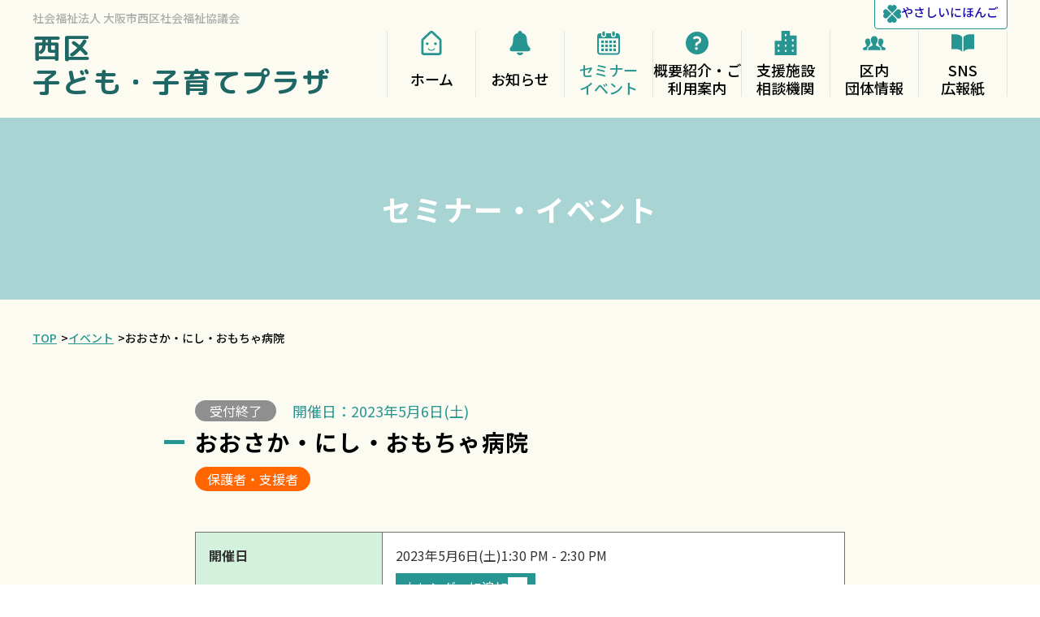

--- FILE ---
content_type: text/html; charset=UTF-8
request_url: https://osaka-kosodate-nishi.net/events/%E3%81%8A%E3%81%8A%E3%81%95%E3%81%8B%E3%83%BB%E3%81%AB%E3%81%97%E3%83%BB%E3%81%8A%E3%82%82%E3%81%A1%E3%82%83%E7%97%85%E9%99%A2/
body_size: 16808
content:
<!DOCTYPE html>
<html lang="ja" class="site-root-nishi">
<head>
<!-- site code start -->
<!-- Google tag (gtag.js) -->

<script async src="https://www.googletagmanager.com/gtag/js?id=G-MKP3GQ0X60"></script>

<script>

  window.dataLayer = window.dataLayer || [];

  function gtag(){dataLayer.push(arguments);}

  gtag('js', new Date());

  gtag('config', 'G-MKP3GQ0X60');

</script>
<!-- site code end -->
<meta charset="UTF-8">
<meta name="viewport" content="width=device-width,initial-scale=1.0,maximum-scale=1.0">
<meta name="format-detection" content="telephone=no">
<link rel="preconnect" href="https://fonts.googleapis.com">
<link rel="preconnect" href="https://fonts.gstatic.com" crossorigin>
	<style>
		:root {
			--plaza-theme-color-fg: #000;
			--plaza-theme-color-bg: #fff;
			--plaza-theme-color-1st: #279692;
			--plaza-theme-color-2nd: #ff6600;
			--plaza-theme-color-3rd: #285277;
			--plaza-theme-color-4th: #b7ddc4;
			--plaza-theme-color-5th: #b7ddc4;
			--plaza-theme-color-6th: #d3f1dd;
			--plaza-theme-color-7th: #707070;
			--plaza-theme-color-8th: #67c7bd;
			--plaza-theme-color-9th: #F2EDE4;
			--plaza-theme-text-color-1st: #FFFFFF;
			--plaza-theme-text-color-2nd: #FFFFFF;
			--plaza-theme-text-color-3rd: #FFFFFF;
			--plaza-theme-text-color-4th: #000000;
			--plaza-theme-text-color-5th: #333333;
			--plaza-theme-text-color-8th: #FFFFFF;
			--plaza-theme-text-color-9th: #000000;
			--plaza-theme-color-today: #d4f3e5;
			--plaza-theme-site-background-image: url(https://osaka-kosodate-nishi.net/wp-content/uploads/2023/02/bg.png);
			--plaza-theme-site-footer-background-image: url(https://osaka-kosodate-nishi.net/wp-content/uploads/2023/02/clear.png);
			--plaza-theme-site-header-background-image-1: none;
			--plaza-theme-site-header-background-image-2: none;
			--plaza-theme-site-header-background-image-mobile-1: none;
			--plaza-theme-child-page-background-image-mobile: url(https://osaka-kosodate-nishi.net/wp-content/uploads/2023/02/clear.png);
			--plaza-child-page-header-background-image-1: none;
			--plaza-child-page-header-background-image-2: none;
			--plaza-child-page-contents-background-image-1: url(https://osaka-kosodate-nishi.net/wp-content/uploads/2023/02/pic_001.svg);
			--plaza-child-page-contents-background-image-2: url(https://osaka-kosodate-nishi.net/wp-content/uploads/2023/02/pic_002.svg);
			--plaza-child-page-contents-background-image-3: none;
			--plaza-child-page-contents-background-image-4: none;
			--plaza-main-content-bottom-padding: calc(200rem / 16);
			--plaza-main-content-bottom-padding-mobile: calc(120rem / 16);
		}
	</style>
	<title>おおさか・にし・おもちゃ病院 &#8211; 西区 子ども・子育てプラザ</title>
<meta name='robots' content='max-image-preview:large' />
	<style>img:is([sizes="auto" i], [sizes^="auto," i]) { contain-intrinsic-size: 3000px 1500px }</style>
	<link rel='dns-prefetch' href='//webfonts.xserver.jp' />
<link rel='dns-prefetch' href='//static.addtoany.com' />
<link rel='dns-prefetch' href='//yubinbango.github.io' />
<link rel='dns-prefetch' href='//unpkg.com' />
<script type="text/javascript">
/* <![CDATA[ */
window._wpemojiSettings = {"baseUrl":"https:\/\/s.w.org\/images\/core\/emoji\/16.0.1\/72x72\/","ext":".png","svgUrl":"https:\/\/s.w.org\/images\/core\/emoji\/16.0.1\/svg\/","svgExt":".svg","source":{"concatemoji":"https:\/\/osaka-kosodate-nishi.net\/wp-includes\/js\/wp-emoji-release.min.js?ver=6.8.3"}};
/*! This file is auto-generated */
!function(s,n){var o,i,e;function c(e){try{var t={supportTests:e,timestamp:(new Date).valueOf()};sessionStorage.setItem(o,JSON.stringify(t))}catch(e){}}function p(e,t,n){e.clearRect(0,0,e.canvas.width,e.canvas.height),e.fillText(t,0,0);var t=new Uint32Array(e.getImageData(0,0,e.canvas.width,e.canvas.height).data),a=(e.clearRect(0,0,e.canvas.width,e.canvas.height),e.fillText(n,0,0),new Uint32Array(e.getImageData(0,0,e.canvas.width,e.canvas.height).data));return t.every(function(e,t){return e===a[t]})}function u(e,t){e.clearRect(0,0,e.canvas.width,e.canvas.height),e.fillText(t,0,0);for(var n=e.getImageData(16,16,1,1),a=0;a<n.data.length;a++)if(0!==n.data[a])return!1;return!0}function f(e,t,n,a){switch(t){case"flag":return n(e,"\ud83c\udff3\ufe0f\u200d\u26a7\ufe0f","\ud83c\udff3\ufe0f\u200b\u26a7\ufe0f")?!1:!n(e,"\ud83c\udde8\ud83c\uddf6","\ud83c\udde8\u200b\ud83c\uddf6")&&!n(e,"\ud83c\udff4\udb40\udc67\udb40\udc62\udb40\udc65\udb40\udc6e\udb40\udc67\udb40\udc7f","\ud83c\udff4\u200b\udb40\udc67\u200b\udb40\udc62\u200b\udb40\udc65\u200b\udb40\udc6e\u200b\udb40\udc67\u200b\udb40\udc7f");case"emoji":return!a(e,"\ud83e\udedf")}return!1}function g(e,t,n,a){var r="undefined"!=typeof WorkerGlobalScope&&self instanceof WorkerGlobalScope?new OffscreenCanvas(300,150):s.createElement("canvas"),o=r.getContext("2d",{willReadFrequently:!0}),i=(o.textBaseline="top",o.font="600 32px Arial",{});return e.forEach(function(e){i[e]=t(o,e,n,a)}),i}function t(e){var t=s.createElement("script");t.src=e,t.defer=!0,s.head.appendChild(t)}"undefined"!=typeof Promise&&(o="wpEmojiSettingsSupports",i=["flag","emoji"],n.supports={everything:!0,everythingExceptFlag:!0},e=new Promise(function(e){s.addEventListener("DOMContentLoaded",e,{once:!0})}),new Promise(function(t){var n=function(){try{var e=JSON.parse(sessionStorage.getItem(o));if("object"==typeof e&&"number"==typeof e.timestamp&&(new Date).valueOf()<e.timestamp+604800&&"object"==typeof e.supportTests)return e.supportTests}catch(e){}return null}();if(!n){if("undefined"!=typeof Worker&&"undefined"!=typeof OffscreenCanvas&&"undefined"!=typeof URL&&URL.createObjectURL&&"undefined"!=typeof Blob)try{var e="postMessage("+g.toString()+"("+[JSON.stringify(i),f.toString(),p.toString(),u.toString()].join(",")+"));",a=new Blob([e],{type:"text/javascript"}),r=new Worker(URL.createObjectURL(a),{name:"wpTestEmojiSupports"});return void(r.onmessage=function(e){c(n=e.data),r.terminate(),t(n)})}catch(e){}c(n=g(i,f,p,u))}t(n)}).then(function(e){for(var t in e)n.supports[t]=e[t],n.supports.everything=n.supports.everything&&n.supports[t],"flag"!==t&&(n.supports.everythingExceptFlag=n.supports.everythingExceptFlag&&n.supports[t]);n.supports.everythingExceptFlag=n.supports.everythingExceptFlag&&!n.supports.flag,n.DOMReady=!1,n.readyCallback=function(){n.DOMReady=!0}}).then(function(){return e}).then(function(){var e;n.supports.everything||(n.readyCallback(),(e=n.source||{}).concatemoji?t(e.concatemoji):e.wpemoji&&e.twemoji&&(t(e.twemoji),t(e.wpemoji)))}))}((window,document),window._wpemojiSettings);
/* ]]> */
</script>
<link rel='stylesheet' id='sbi_styles-css' href='https://osaka-kosodate-nishi.net/wp-content/plugins/instagram-feed/css/sbi-styles.min.css?ver=6.9.1' type='text/css' media='all' />
<style id='wp-emoji-styles-inline-css' type='text/css'>

	img.wp-smiley, img.emoji {
		display: inline !important;
		border: none !important;
		box-shadow: none !important;
		height: 1em !important;
		width: 1em !important;
		margin: 0 0.07em !important;
		vertical-align: -0.1em !important;
		background: none !important;
		padding: 0 !important;
	}
</style>
<link rel='stylesheet' id='wp-block-library-css' href='https://osaka-kosodate-nishi.net/wp-includes/css/dist/block-library/style.min.css?ver=6.8.3' type='text/css' media='all' />
<style id='classic-theme-styles-inline-css' type='text/css'>
/*! This file is auto-generated */
.wp-block-button__link{color:#fff;background-color:#32373c;border-radius:9999px;box-shadow:none;text-decoration:none;padding:calc(.667em + 2px) calc(1.333em + 2px);font-size:1.125em}.wp-block-file__button{background:#32373c;color:#fff;text-decoration:none}
</style>
<style id='global-styles-inline-css' type='text/css'>
:root{--wp--preset--aspect-ratio--square: 1;--wp--preset--aspect-ratio--4-3: 4/3;--wp--preset--aspect-ratio--3-4: 3/4;--wp--preset--aspect-ratio--3-2: 3/2;--wp--preset--aspect-ratio--2-3: 2/3;--wp--preset--aspect-ratio--16-9: 16/9;--wp--preset--aspect-ratio--9-16: 9/16;--wp--preset--color--black: #000000;--wp--preset--color--cyan-bluish-gray: #abb8c3;--wp--preset--color--white: #ffffff;--wp--preset--color--pale-pink: #f78da7;--wp--preset--color--vivid-red: #cf2e2e;--wp--preset--color--luminous-vivid-orange: #ff6900;--wp--preset--color--luminous-vivid-amber: #fcb900;--wp--preset--color--light-green-cyan: #7bdcb5;--wp--preset--color--vivid-green-cyan: #00d084;--wp--preset--color--pale-cyan-blue: #8ed1fc;--wp--preset--color--vivid-cyan-blue: #0693e3;--wp--preset--color--vivid-purple: #9b51e0;--wp--preset--gradient--vivid-cyan-blue-to-vivid-purple: linear-gradient(135deg,rgba(6,147,227,1) 0%,rgb(155,81,224) 100%);--wp--preset--gradient--light-green-cyan-to-vivid-green-cyan: linear-gradient(135deg,rgb(122,220,180) 0%,rgb(0,208,130) 100%);--wp--preset--gradient--luminous-vivid-amber-to-luminous-vivid-orange: linear-gradient(135deg,rgba(252,185,0,1) 0%,rgba(255,105,0,1) 100%);--wp--preset--gradient--luminous-vivid-orange-to-vivid-red: linear-gradient(135deg,rgba(255,105,0,1) 0%,rgb(207,46,46) 100%);--wp--preset--gradient--very-light-gray-to-cyan-bluish-gray: linear-gradient(135deg,rgb(238,238,238) 0%,rgb(169,184,195) 100%);--wp--preset--gradient--cool-to-warm-spectrum: linear-gradient(135deg,rgb(74,234,220) 0%,rgb(151,120,209) 20%,rgb(207,42,186) 40%,rgb(238,44,130) 60%,rgb(251,105,98) 80%,rgb(254,248,76) 100%);--wp--preset--gradient--blush-light-purple: linear-gradient(135deg,rgb(255,206,236) 0%,rgb(152,150,240) 100%);--wp--preset--gradient--blush-bordeaux: linear-gradient(135deg,rgb(254,205,165) 0%,rgb(254,45,45) 50%,rgb(107,0,62) 100%);--wp--preset--gradient--luminous-dusk: linear-gradient(135deg,rgb(255,203,112) 0%,rgb(199,81,192) 50%,rgb(65,88,208) 100%);--wp--preset--gradient--pale-ocean: linear-gradient(135deg,rgb(255,245,203) 0%,rgb(182,227,212) 50%,rgb(51,167,181) 100%);--wp--preset--gradient--electric-grass: linear-gradient(135deg,rgb(202,248,128) 0%,rgb(113,206,126) 100%);--wp--preset--gradient--midnight: linear-gradient(135deg,rgb(2,3,129) 0%,rgb(40,116,252) 100%);--wp--preset--font-size--small: 13px;--wp--preset--font-size--medium: 20px;--wp--preset--font-size--large: 36px;--wp--preset--font-size--x-large: 42px;--wp--preset--spacing--20: 0.44rem;--wp--preset--spacing--30: 0.67rem;--wp--preset--spacing--40: 1rem;--wp--preset--spacing--50: 1.5rem;--wp--preset--spacing--60: 2.25rem;--wp--preset--spacing--70: 3.38rem;--wp--preset--spacing--80: 5.06rem;--wp--preset--shadow--natural: 6px 6px 9px rgba(0, 0, 0, 0.2);--wp--preset--shadow--deep: 12px 12px 50px rgba(0, 0, 0, 0.4);--wp--preset--shadow--sharp: 6px 6px 0px rgba(0, 0, 0, 0.2);--wp--preset--shadow--outlined: 6px 6px 0px -3px rgba(255, 255, 255, 1), 6px 6px rgba(0, 0, 0, 1);--wp--preset--shadow--crisp: 6px 6px 0px rgba(0, 0, 0, 1);}:where(.is-layout-flex){gap: 0.5em;}:where(.is-layout-grid){gap: 0.5em;}body .is-layout-flex{display: flex;}.is-layout-flex{flex-wrap: wrap;align-items: center;}.is-layout-flex > :is(*, div){margin: 0;}body .is-layout-grid{display: grid;}.is-layout-grid > :is(*, div){margin: 0;}:where(.wp-block-columns.is-layout-flex){gap: 2em;}:where(.wp-block-columns.is-layout-grid){gap: 2em;}:where(.wp-block-post-template.is-layout-flex){gap: 1.25em;}:where(.wp-block-post-template.is-layout-grid){gap: 1.25em;}.has-black-color{color: var(--wp--preset--color--black) !important;}.has-cyan-bluish-gray-color{color: var(--wp--preset--color--cyan-bluish-gray) !important;}.has-white-color{color: var(--wp--preset--color--white) !important;}.has-pale-pink-color{color: var(--wp--preset--color--pale-pink) !important;}.has-vivid-red-color{color: var(--wp--preset--color--vivid-red) !important;}.has-luminous-vivid-orange-color{color: var(--wp--preset--color--luminous-vivid-orange) !important;}.has-luminous-vivid-amber-color{color: var(--wp--preset--color--luminous-vivid-amber) !important;}.has-light-green-cyan-color{color: var(--wp--preset--color--light-green-cyan) !important;}.has-vivid-green-cyan-color{color: var(--wp--preset--color--vivid-green-cyan) !important;}.has-pale-cyan-blue-color{color: var(--wp--preset--color--pale-cyan-blue) !important;}.has-vivid-cyan-blue-color{color: var(--wp--preset--color--vivid-cyan-blue) !important;}.has-vivid-purple-color{color: var(--wp--preset--color--vivid-purple) !important;}.has-black-background-color{background-color: var(--wp--preset--color--black) !important;}.has-cyan-bluish-gray-background-color{background-color: var(--wp--preset--color--cyan-bluish-gray) !important;}.has-white-background-color{background-color: var(--wp--preset--color--white) !important;}.has-pale-pink-background-color{background-color: var(--wp--preset--color--pale-pink) !important;}.has-vivid-red-background-color{background-color: var(--wp--preset--color--vivid-red) !important;}.has-luminous-vivid-orange-background-color{background-color: var(--wp--preset--color--luminous-vivid-orange) !important;}.has-luminous-vivid-amber-background-color{background-color: var(--wp--preset--color--luminous-vivid-amber) !important;}.has-light-green-cyan-background-color{background-color: var(--wp--preset--color--light-green-cyan) !important;}.has-vivid-green-cyan-background-color{background-color: var(--wp--preset--color--vivid-green-cyan) !important;}.has-pale-cyan-blue-background-color{background-color: var(--wp--preset--color--pale-cyan-blue) !important;}.has-vivid-cyan-blue-background-color{background-color: var(--wp--preset--color--vivid-cyan-blue) !important;}.has-vivid-purple-background-color{background-color: var(--wp--preset--color--vivid-purple) !important;}.has-black-border-color{border-color: var(--wp--preset--color--black) !important;}.has-cyan-bluish-gray-border-color{border-color: var(--wp--preset--color--cyan-bluish-gray) !important;}.has-white-border-color{border-color: var(--wp--preset--color--white) !important;}.has-pale-pink-border-color{border-color: var(--wp--preset--color--pale-pink) !important;}.has-vivid-red-border-color{border-color: var(--wp--preset--color--vivid-red) !important;}.has-luminous-vivid-orange-border-color{border-color: var(--wp--preset--color--luminous-vivid-orange) !important;}.has-luminous-vivid-amber-border-color{border-color: var(--wp--preset--color--luminous-vivid-amber) !important;}.has-light-green-cyan-border-color{border-color: var(--wp--preset--color--light-green-cyan) !important;}.has-vivid-green-cyan-border-color{border-color: var(--wp--preset--color--vivid-green-cyan) !important;}.has-pale-cyan-blue-border-color{border-color: var(--wp--preset--color--pale-cyan-blue) !important;}.has-vivid-cyan-blue-border-color{border-color: var(--wp--preset--color--vivid-cyan-blue) !important;}.has-vivid-purple-border-color{border-color: var(--wp--preset--color--vivid-purple) !important;}.has-vivid-cyan-blue-to-vivid-purple-gradient-background{background: var(--wp--preset--gradient--vivid-cyan-blue-to-vivid-purple) !important;}.has-light-green-cyan-to-vivid-green-cyan-gradient-background{background: var(--wp--preset--gradient--light-green-cyan-to-vivid-green-cyan) !important;}.has-luminous-vivid-amber-to-luminous-vivid-orange-gradient-background{background: var(--wp--preset--gradient--luminous-vivid-amber-to-luminous-vivid-orange) !important;}.has-luminous-vivid-orange-to-vivid-red-gradient-background{background: var(--wp--preset--gradient--luminous-vivid-orange-to-vivid-red) !important;}.has-very-light-gray-to-cyan-bluish-gray-gradient-background{background: var(--wp--preset--gradient--very-light-gray-to-cyan-bluish-gray) !important;}.has-cool-to-warm-spectrum-gradient-background{background: var(--wp--preset--gradient--cool-to-warm-spectrum) !important;}.has-blush-light-purple-gradient-background{background: var(--wp--preset--gradient--blush-light-purple) !important;}.has-blush-bordeaux-gradient-background{background: var(--wp--preset--gradient--blush-bordeaux) !important;}.has-luminous-dusk-gradient-background{background: var(--wp--preset--gradient--luminous-dusk) !important;}.has-pale-ocean-gradient-background{background: var(--wp--preset--gradient--pale-ocean) !important;}.has-electric-grass-gradient-background{background: var(--wp--preset--gradient--electric-grass) !important;}.has-midnight-gradient-background{background: var(--wp--preset--gradient--midnight) !important;}.has-small-font-size{font-size: var(--wp--preset--font-size--small) !important;}.has-medium-font-size{font-size: var(--wp--preset--font-size--medium) !important;}.has-large-font-size{font-size: var(--wp--preset--font-size--large) !important;}.has-x-large-font-size{font-size: var(--wp--preset--font-size--x-large) !important;}
:where(.wp-block-post-template.is-layout-flex){gap: 1.25em;}:where(.wp-block-post-template.is-layout-grid){gap: 1.25em;}
:where(.wp-block-columns.is-layout-flex){gap: 2em;}:where(.wp-block-columns.is-layout-grid){gap: 2em;}
:root :where(.wp-block-pullquote){font-size: 1.5em;line-height: 1.6;}
</style>
<link rel='stylesheet' id='events-manager-css' href='https://osaka-kosodate-nishi.net/wp-content/plugins/events-manager/includes/css/events-manager.min.css?ver=7.2.2.1' type='text/css' media='all' />
<link rel='stylesheet' id='events-manager-pro-css' href='https://osaka-kosodate-nishi.net/wp-content/plugins/events-manager-pro/includes/css/events-manager-pro.css?ver=3.7' type='text/css' media='all' />
<link rel='stylesheet' id='kodomo-kosodate-plaza-plugin-noto-font-style-css' href='https://fonts.googleapis.com/css2?family=Noto+Sans+JP:wght@400;500;700&#038;display=swap' type='text/css' media='all' />
<link rel='stylesheet' id='kodomo-kosodate-plaza-plugin-mplus2-font-style-css' href='https://fonts.googleapis.com/css2?family=M+PLUS+2:wght@400;700&#038;display=swap' type='text/css' media='all' />
<link rel='stylesheet' id='kodomo-kosodate-plaza-plugin-mplus-rounded-font-style-css' href='https://fonts.googleapis.com/css2?family=M+PLUS+2:wght@400;700&#038;family=M+PLUS+Rounded+1c:wght@400;700&#038;display=swap' type='text/css' media='all' />
<link rel='stylesheet' id='kodomo-kosodate-plaza-plugin-bundle-style-css' href='https://osaka-kosodate-nishi.net/wp-content/plugins/kodomo-kosodate-plaza/assets/css/bundle.css?ver=20251107004246' type='text/css' media='all' />
<link rel='stylesheet' id='kodomo-kosodate-plaza-plugin-print-style-css' href='https://osaka-kosodate-nishi.net/wp-content/plugins/kodomo-kosodate-plaza/assets/css/print.css?ver=20221221021111' type='text/css' media='print' />
<link rel='stylesheet' id='simplebar-style-css' href='https://unpkg.com/simplebar@5.3.9/dist/simplebar.css' type='text/css' media='all' />
<link rel='stylesheet' id='wp-fullcalendar-css' href='https://osaka-kosodate-nishi.net/wp-content/plugins/wp-fullcalendar/includes/css/main.css?ver=1.6' type='text/css' media='all' />
<link rel='stylesheet' id='wp-fullcalendar-tippy-light-css' href='https://osaka-kosodate-nishi.net/wp-content/plugins/wp-fullcalendar/includes/css/tippy/light.css?ver=1.6' type='text/css' media='all' />
<link rel='stylesheet' id='jquery-ui-css' href='https://osaka-kosodate-nishi.net/wp-content/plugins/wp-fullcalendar/includes/css/jquery-ui/ui-lightness/jquery-ui.min.css?ver=1.6' type='text/css' media='all' />
<link rel='stylesheet' id='jquery-ui-theme-css' href='https://osaka-kosodate-nishi.net/wp-content/plugins/wp-fullcalendar/includes/css/jquery-ui/ui-lightness/theme.css?ver=1.6' type='text/css' media='all' />
<link rel='stylesheet' id='theme-custom-style-css' href='https://osaka-kosodate-nishi.net/wp-content/themes/kodomo-kosodate-plaza/assets/css/custom.css?ver=20230223035502' type='text/css' media='all' />
<link rel='stylesheet' id='addtoany-css' href='https://osaka-kosodate-nishi.net/wp-content/plugins/add-to-any/addtoany.min.css?ver=1.16' type='text/css' media='all' />
<script type="text/javascript" src="https://osaka-kosodate-nishi.net/wp-includes/js/jquery/jquery.min.js?ver=3.7.1" id="jquery-core-js"></script>
<script type="text/javascript" src="https://osaka-kosodate-nishi.net/wp-includes/js/jquery/jquery-migrate.min.js?ver=3.4.1" id="jquery-migrate-js"></script>
<script type="text/javascript" src="//webfonts.xserver.jp/js/xserverv3.js?fadein=0&amp;ver=2.0.8" id="typesquare_std-js"></script>
<script type="text/javascript" id="addtoany-core-js-before">
/* <![CDATA[ */
window.a2a_config=window.a2a_config||{};a2a_config.callbacks=[];a2a_config.overlays=[];a2a_config.templates={};a2a_localize = {
	Share: "共有",
	Save: "ブックマーク",
	Subscribe: "購読",
	Email: "メール",
	Bookmark: "ブックマーク",
	ShowAll: "すべて表示する",
	ShowLess: "小さく表示する",
	FindServices: "サービスを探す",
	FindAnyServiceToAddTo: "追加するサービスを今すぐ探す",
	PoweredBy: "Powered by",
	ShareViaEmail: "メールでシェアする",
	SubscribeViaEmail: "メールで購読する",
	BookmarkInYourBrowser: "ブラウザにブックマーク",
	BookmarkInstructions: "このページをブックマークするには、 Ctrl+D または \u2318+D を押下。",
	AddToYourFavorites: "お気に入りに追加",
	SendFromWebOrProgram: "任意のメールアドレスまたはメールプログラムから送信",
	EmailProgram: "メールプログラム",
	More: "詳細&#8230;",
	ThanksForSharing: "共有ありがとうございます !",
	ThanksForFollowing: "フォローありがとうございます !"
};
/* ]]> */
</script>
<script type="text/javascript" defer src="https://static.addtoany.com/menu/page.js" id="addtoany-core-js"></script>
<script type="text/javascript" defer src="https://osaka-kosodate-nishi.net/wp-content/plugins/add-to-any/addtoany.min.js?ver=1.1" id="addtoany-jquery-js"></script>
<script type="text/javascript" src="https://osaka-kosodate-nishi.net/wp-includes/js/jquery/ui/core.min.js?ver=1.13.3" id="jquery-ui-core-js"></script>
<script type="text/javascript" src="https://osaka-kosodate-nishi.net/wp-includes/js/jquery/ui/mouse.min.js?ver=1.13.3" id="jquery-ui-mouse-js"></script>
<script type="text/javascript" src="https://osaka-kosodate-nishi.net/wp-includes/js/jquery/ui/sortable.min.js?ver=1.13.3" id="jquery-ui-sortable-js"></script>
<script type="text/javascript" src="https://osaka-kosodate-nishi.net/wp-includes/js/jquery/ui/datepicker.min.js?ver=1.13.3" id="jquery-ui-datepicker-js"></script>
<script type="text/javascript" id="jquery-ui-datepicker-js-after">
/* <![CDATA[ */
jQuery(function(jQuery){jQuery.datepicker.setDefaults({"closeText":"\u9589\u3058\u308b","currentText":"\u4eca\u65e5","monthNames":["1\u6708","2\u6708","3\u6708","4\u6708","5\u6708","6\u6708","7\u6708","8\u6708","9\u6708","10\u6708","11\u6708","12\u6708"],"monthNamesShort":["1\u6708","2\u6708","3\u6708","4\u6708","5\u6708","6\u6708","7\u6708","8\u6708","9\u6708","10\u6708","11\u6708","12\u6708"],"nextText":"\u6b21","prevText":"\u524d","dayNames":["\u65e5\u66dc\u65e5","\u6708\u66dc\u65e5","\u706b\u66dc\u65e5","\u6c34\u66dc\u65e5","\u6728\u66dc\u65e5","\u91d1\u66dc\u65e5","\u571f\u66dc\u65e5"],"dayNamesShort":["\u65e5","\u6708","\u706b","\u6c34","\u6728","\u91d1","\u571f"],"dayNamesMin":["\u65e5","\u6708","\u706b","\u6c34","\u6728","\u91d1","\u571f"],"dateFormat":"yy\u5e74mm\u6708d\u65e5","firstDay":1,"isRTL":false});});
/* ]]> */
</script>
<script type="text/javascript" src="https://osaka-kosodate-nishi.net/wp-includes/js/jquery/ui/resizable.min.js?ver=1.13.3" id="jquery-ui-resizable-js"></script>
<script type="text/javascript" src="https://osaka-kosodate-nishi.net/wp-includes/js/jquery/ui/draggable.min.js?ver=1.13.3" id="jquery-ui-draggable-js"></script>
<script type="text/javascript" src="https://osaka-kosodate-nishi.net/wp-includes/js/jquery/ui/controlgroup.min.js?ver=1.13.3" id="jquery-ui-controlgroup-js"></script>
<script type="text/javascript" src="https://osaka-kosodate-nishi.net/wp-includes/js/jquery/ui/checkboxradio.min.js?ver=1.13.3" id="jquery-ui-checkboxradio-js"></script>
<script type="text/javascript" src="https://osaka-kosodate-nishi.net/wp-includes/js/jquery/ui/button.min.js?ver=1.13.3" id="jquery-ui-button-js"></script>
<script type="text/javascript" src="https://osaka-kosodate-nishi.net/wp-includes/js/jquery/ui/dialog.min.js?ver=1.13.3" id="jquery-ui-dialog-js"></script>
<script type="text/javascript" id="events-manager-js-extra">
/* <![CDATA[ */
var EM = {"ajaxurl":"https:\/\/osaka-kosodate-nishi.net\/wp-admin\/admin-ajax.php","locationajaxurl":"https:\/\/osaka-kosodate-nishi.net\/wp-admin\/admin-ajax.php?action=locations_search","firstDay":"1","locale":"ja","dateFormat":"yy-mm-dd","ui_css":"https:\/\/osaka-kosodate-nishi.net\/wp-content\/plugins\/events-manager\/includes\/css\/jquery-ui\/build.min.css","show24hours":"1","is_ssl":"1","autocomplete_limit":"10","calendar":{"breakpoints":{"small":560,"medium":908,"large":false}},"phone":"","datepicker":{"format":"Y-m-d","locale":"ja"},"search":{"breakpoints":{"small":650,"medium":850,"full":false}},"url":"https:\/\/osaka-kosodate-nishi.net\/wp-content\/plugins\/events-manager","assets":{"input.em-uploader":{"js":{"em-uploader":{"url":"https:\/\/osaka-kosodate-nishi.net\/wp-content\/plugins\/events-manager\/includes\/js\/em-uploader.js?v=7.2.2.1","event":"em_uploader_ready"}}},".em-event-editor":{"js":{"event-editor":{"url":"https:\/\/osaka-kosodate-nishi.net\/wp-content\/plugins\/events-manager\/includes\/js\/events-manager-event-editor.js?v=7.2.2.1","event":"em_event_editor_ready"}},"css":{"event-editor":"https:\/\/osaka-kosodate-nishi.net\/wp-content\/plugins\/events-manager\/includes\/css\/events-manager-event-editor.min.css?v=7.2.2.1"}},".em-recurrence-sets, .em-timezone":{"js":{"luxon":{"url":"luxon\/luxon.js?v=7.2.2.1","event":"em_luxon_ready"}}},".em-booking-form, #em-booking-form, .em-booking-recurring, .em-event-booking-form":{"js":{"em-bookings":{"url":"https:\/\/osaka-kosodate-nishi.net\/wp-content\/plugins\/events-manager\/includes\/js\/bookingsform.js?v=7.2.2.1","event":"em_booking_form_js_loaded"}}},"#em-opt-archetypes":{"js":{"archetypes":"https:\/\/osaka-kosodate-nishi.net\/wp-content\/plugins\/events-manager\/includes\/js\/admin-archetype-editor.js?v=7.2.2.1","archetypes_ms":"https:\/\/osaka-kosodate-nishi.net\/wp-content\/plugins\/events-manager\/includes\/js\/admin-archetypes.js?v=7.2.2.1","qs":"qs\/qs.js?v=7.2.2.1"}}},"cached":"","bookingInProgress":"\u4e88\u7d04\u7533\u8fbc\u307f\u304c\u884c\u308f\u308c\u308b\u307e\u3067\u304a\u5f85\u3061\u304f\u3060\u3055\u3044\u3002","tickets_save":"\u30c1\u30b1\u30c3\u30c8\u3092\u4fdd\u5b58","bookingajaxurl":"https:\/\/osaka-kosodate-nishi.net\/wp-admin\/admin-ajax.php","bookings_export_save":"\u4e88\u7d04\u60c5\u5831\u306e\u30a8\u30af\u30b9\u30dd\u30fc\u30c8","bookings_settings_save":"\u8a2d\u5b9a\u3092\u4fdd\u5b58","booking_delete":"\u672c\u5f53\u306b\u524a\u9664\u3057\u307e\u3059\u304b ?","booking_offset":"30","bookings":{"submit_button":{"text":{"default":"\u4e88\u7d04\u3092\u7533\u8fbc\u3080","free":"\u4e88\u7d04\u3092\u7533\u8fbc\u3080","payment":"\u4e88\u7d04\u3092\u7533\u8fbc\u3080","processing":"Processing ..."}},"update_listener":""},"bb_full":"\u58f2\u308a\u5207\u308c","bb_book":"\u4eca\u3059\u3050\u4e88\u7d04","bb_booking":"\u4e88\u7d04\u7533\u8fbc\u307f\u3092\u51e6\u7406\u3057\u3066\u3044\u307e\u3059...","bb_booked":"\u4e88\u7d04\u3092\u7533\u8acb\u3057\u307e\u3057\u305f\u3002","bb_error":"\u4e88\u7d04\u30a8\u30e9\u30fc\u3067\u3059\u3002\u518d\u8a66\u884c\u3057\u307e\u3059\u304b\uff1f","bb_cancel":"\u30ad\u30e3\u30f3\u30bb\u30eb","bb_canceling":"\u30ad\u30e3\u30f3\u30bb\u30eb\u51e6\u7406\u4e2d...","bb_cancelled":"\u30ad\u30e3\u30f3\u30bb\u30eb\u6e08\u307f","bb_cancel_error":"\u30ad\u30e3\u30f3\u30bb\u30eb\u30a8\u30e9\u30fc\u3067\u3059\u3002\u518d\u8a66\u884c\u3057\u307e\u3059\u304b\uff1f","txt_search":"\u691c\u7d22","txt_searching":"\u691c\u7d22\u4e2d...","txt_loading":"\u8aad\u307f\u8fbc\u307f\u4e2d\u2026","cache":"","api_nonce":"9e9128eaed","attendance_api_url":"https:\/\/osaka-kosodate-nishi.net\/wp-json\/events-manager\/v1\/attendance"};
/* ]]> */
</script>
<script type="text/javascript" src="https://osaka-kosodate-nishi.net/wp-content/plugins/events-manager/includes/js/events-manager.js?ver=7.2.2.1" id="events-manager-js"></script>
<script type="text/javascript" src="https://osaka-kosodate-nishi.net/wp-content/plugins/events-manager/includes/external/flatpickr/l10n/ja.js?ver=7.2.2.1" id="em-flatpickr-localization-js"></script>
<script type="text/javascript" src="https://osaka-kosodate-nishi.net/wp-content/plugins/events-manager-pro/includes/js/events-manager-pro.js?ver=3.7" id="events-manager-pro-js"></script>
<script type="module" type="text/javascript" src="https://osaka-kosodate-nishi.net/wp-content/plugins/kodomo-kosodate-plaza/assets/js/css-has-pseudo-polyfill.js?ver=20221221021111" id="cas-has-pseudo-polyfill-js"></script>
<script type="text/javascript" id="kodomo-kosodate-plaza-plugin-vanilla-script-js-extra">
/* <![CDATA[ */
var mainData = {"restURL":"https:\/\/osaka-kosodate-nishi.net\/wp-json\/","themePath":"https:\/\/osaka-kosodate-nishi.net\/wp-content\/themes\/kodomo-kosodate-plaza","themeVersion":"1.1.5","themeName":"\u897f\u533a \u5b50\u3069\u3082\u30fb\u5b50\u80b2\u3066\u30d7\u30e9\u30b6","isPluginDev":"","pluginVersion":"1.9.0","eventTicketsPlacesNote":"","isAutoHeightCalendar":""};
/* ]]> */
</script>
<script type="text/javascript" src="https://osaka-kosodate-nishi.net/wp-content/plugins/kodomo-kosodate-plaza/assets/js/script.js?ver=20250321011553" id="kodomo-kosodate-plaza-plugin-vanilla-script-js"></script>
<script type="module" type="text/javascript" defer="" src="https://unpkg.com/@inotom/sws-drawer@1.6.0/dist/sws-drawer.min.js" id="sws-drawer-script-js"></script>
<script type="text/javascript" defer="" src="https://unpkg.com/@inotom/sws-smoothscroll@2.1.0/dist/sws-smoothscroll.min.js" id="sws-smoothscroll-script-js"></script>
<script type="module" type="text/javascript" defer="" src="https://unpkg.com/@inotom/sws-gotop@2.7.0/dist/sws-gotop.min.js" id="sws-gotop-script-js"></script>
<script type="text/javascript" defer="" src="https://unpkg.com/simplebar@5.3.9/dist/simplebar.min.js" id="simplebar-script-js"></script>
<script type="text/javascript" src="https://osaka-kosodate-nishi.net/wp-includes/js/jquery/ui/menu.min.js?ver=1.13.3" id="jquery-ui-menu-js"></script>
<script type="text/javascript" src="https://osaka-kosodate-nishi.net/wp-includes/js/jquery/ui/selectmenu.min.js?ver=1.13.3" id="jquery-ui-selectmenu-js"></script>
<script type="text/javascript" src="https://osaka-kosodate-nishi.net/wp-includes/js/jquery/ui/tooltip.min.js?ver=1.13.3" id="jquery-ui-tooltip-js"></script>
<script type="text/javascript" src="https://osaka-kosodate-nishi.net/wp-includes/js/dist/vendor/moment.min.js?ver=2.30.1" id="moment-js"></script>
<script type="text/javascript" id="moment-js-after">
/* <![CDATA[ */
moment.updateLocale( 'ja', {"months":["1\u6708","2\u6708","3\u6708","4\u6708","5\u6708","6\u6708","7\u6708","8\u6708","9\u6708","10\u6708","11\u6708","12\u6708"],"monthsShort":["1\u6708","2\u6708","3\u6708","4\u6708","5\u6708","6\u6708","7\u6708","8\u6708","9\u6708","10\u6708","11\u6708","12\u6708"],"weekdays":["\u65e5\u66dc\u65e5","\u6708\u66dc\u65e5","\u706b\u66dc\u65e5","\u6c34\u66dc\u65e5","\u6728\u66dc\u65e5","\u91d1\u66dc\u65e5","\u571f\u66dc\u65e5"],"weekdaysShort":["\u65e5","\u6708","\u706b","\u6c34","\u6728","\u91d1","\u571f"],"week":{"dow":1},"longDateFormat":{"LT":"g:i A","LTS":null,"L":null,"LL":"Y\u5e74n\u6708j\u65e5","LLL":"Y\u5e74n\u6708j\u65e5 g:i A","LLLL":null}} );
/* ]]> */
</script>
<script type="text/javascript" id="wp-fullcalendar-js-extra">
/* <![CDATA[ */
var WPFC = {"ajaxurl":"https:\/\/osaka-kosodate-nishi.net\/wp-admin\/admin-ajax.php?action=WP_FullCalendar","firstDay":"1","wpfc_theme":"jquery-ui","wpfc_limit":"3","wpfc_limit_txt":"more ...","timeFormat":"h(:mm)A","defaultView":"month","weekends":"true","header":{"left":"prev,next today","center":"title","right":"month,basicWeek,basicDay"},"wpfc_qtips":"1","tippy_theme":"light-border","tippy_placement":"auto","tippy_loading":"Loading..."};
/* ]]> */
</script>
<script type="text/javascript" src="https://osaka-kosodate-nishi.net/wp-content/plugins/wp-fullcalendar/includes/js/main.js?ver=1.6" id="wp-fullcalendar-js"></script>
<link rel="https://api.w.org/" href="https://osaka-kosodate-nishi.net/wp-json/" /><link rel="EditURI" type="application/rsd+xml" title="RSD" href="https://osaka-kosodate-nishi.net/xmlrpc.php?rsd" />
<link rel="canonical" href="https://osaka-kosodate-nishi.net/events/%e3%81%8a%e3%81%8a%e3%81%95%e3%81%8b%e3%83%bb%e3%81%ab%e3%81%97%e3%83%bb%e3%81%8a%e3%82%82%e3%81%a1%e3%82%83%e7%97%85%e9%99%a2/" />
<link rel='shortlink' href='https://osaka-kosodate-nishi.net/?p=757' />
<link rel="alternate" title="oEmbed (JSON)" type="application/json+oembed" href="https://osaka-kosodate-nishi.net/wp-json/oembed/1.0/embed?url=https%3A%2F%2Fosaka-kosodate-nishi.net%2Fevents%2F%25e3%2581%258a%25e3%2581%258a%25e3%2581%2595%25e3%2581%258b%25e3%2583%25bb%25e3%2581%25ab%25e3%2581%2597%25e3%2583%25bb%25e3%2581%258a%25e3%2582%2582%25e3%2581%25a1%25e3%2582%2583%25e7%2597%2585%25e9%2599%25a2%2F" />
<link rel="alternate" title="oEmbed (XML)" type="text/xml+oembed" href="https://osaka-kosodate-nishi.net/wp-json/oembed/1.0/embed?url=https%3A%2F%2Fosaka-kosodate-nishi.net%2Fevents%2F%25e3%2581%258a%25e3%2581%258a%25e3%2581%2595%25e3%2581%258b%25e3%2583%25bb%25e3%2581%25ab%25e3%2581%2597%25e3%2583%25bb%25e3%2581%258a%25e3%2582%2582%25e3%2581%25a1%25e3%2582%2583%25e7%2597%2585%25e9%2599%25a2%2F&#038;format=xml" />
		<style type="text/css">
			.em-coupon-message { display:inline-block; margin:5px 0 0; }
			.em-coupon-success { color:green; }
			.em-coupon-error { color:red; }
			.em-cart-coupons-form .em-coupon-message{ margin:0 20px 0 0; }
			.em-coupon-error .em-icon {
				background-color: red;
				-webkit-mask-image: var(--icon-cross-circle);
				mask-image: var(--icon-cross-circle);
			}
			.em-coupon-success .em-icon {
				background-color: green;
				-webkit-mask-image: var(--icon-checkmark-circle);
				mask-image: var(--icon-checkmark-circle);
			}
			.em-coupon-code.loading {
				background: var(--icon-spinner) calc(100% - 10px) 50% no-repeat;
				background-size: 20px;
			}
		</style>
		</head>
<body class="wp-singular event-template-default single single-event postid-757 wp-theme-kodomo-kosodate-plaza">

<div class="l-wrap" id="wrap">

	<div class="l-header">

		<div class="active-header js-site-header u-pc">
			<div class="active-header__inner">
				<div class="active-header__desc">
					社会福祉法人					大阪市西区社会福祉協議会				</div>
				<div class="active-header__logo">
					<a class="active-header__link" href="https://osaka-kosodate-nishi.net/">
						西区<br>
						子ども・子育てプラザ					</a>
				</div>
				<div class="active-header__nav">
						<div class="easy-ja-nav mod--active-header">
		<a class="easy-ja-nav__link" href="https://osaka-kosodate-nishi.net/yasashii/">
			<div class="easy-ja-nav__icon">
				<svg xmlns="http://www.w3.org/2000/svg" width="22" height="22" viewBox="0 0 22 22">
					<g transform="translate(-0.002 0.001)">
					<path d="M10.026,130.06c-1.4-1.4-3.566-3.566-4.4-4.385l-.342-.336a3.1,3.1,0,0,0-4.378,4.378l.361.356-.361.367a3.1,3.1,0,0,0,4.378,4.378l.381-.387C6.527,133.559,8.648,131.435,10.026,130.06Z" transform="translate(0 -119.086)" fill="#ff6f00"/>
					<path d="M287.049,130.425l.365-.365a3.1,3.1,0,0,0-4.347-4.409l-.383.384c-.865.866-3,2.975-4.39,4.34,1.39,1.414,3.54,3.591,4.366,4.417l.339.338a3.1,3.1,0,1,0,4.41-4.346Z" transform="translate(-266.334 -119.4)" fill="#ff6f00"/>
					<path d="M126.047,5.665c.872.859,3,2.981,4.371,4.359,1.4-1.4,3.566-3.566,4.385-4.4l.336-.342A3.1,3.1,0,0,0,130.761.906l-.356.362-.367-.362a3.1,3.1,0,0,0-4.378,4.378Z" transform="translate(-119.391)" fill="#ff6f00"/>
					<path d="M134.454,282.676c-.866-.865-2.975-3-4.34-4.39-1.414,1.39-3.591,3.54-4.417,4.366l-.338.34a3.1,3.1,0,1,0,4.346,4.409l.358-.359.365.364a3.1,3.1,0,0,0,4.41-4.347Z" transform="translate(-119.088 -266.329)" fill="#ff6f00"/>
					</g>
				</svg>
			</div>
			<div class="easy-ja-nav__label">
				やさしい<br class="u-sm">にほんご
			</div>
		</a>
	</div>
						<nav id="active-header-nav-menu" class="header-nav-menu"><ul class="menu"><li id="menu-item-171" class="menu-item menu-item-type-post_type menu-item-object-page menu-item-home menu-item-171"><a target="_self" href="https://osaka-kosodate-nishi.net/"><div class="header-nav-menu__item mod--home">
	<div class="header-nav-menu__icon">
	<img class="header-nav-menu__icon-image" src="https://osaka-kosodate-nishi.net/wp-content/uploads/2023/02/グループ-3085.svg" alt="">
</div>
	<div class="header-nav-menu__label">
		ホーム
	</div>
</div></a></li>
<li id="menu-item-172" class="menu-item menu-item-type-post_type menu-item-object-page current_page_parent menu-item-172"><a target="_self" href="https://osaka-kosodate-nishi.net/news/"><div class="header-nav-menu__item mod--news">
	<div class="header-nav-menu__icon">
	<img class="header-nav-menu__icon-image" src="https://osaka-kosodate-nishi.net/wp-content/uploads/2023/02/グループ-3082-1.svg" alt="">
</div>
	<div class="header-nav-menu__label">
		お知らせ
	</div>
</div></a></li>
<li id="menu-item-175" class="menu-item menu-item-type-post_type menu-item-object-page menu-item-has-children menu-item-175"><a target="_self" href="https://osaka-kosodate-nishi.net/events/"><div class="header-nav-menu__item mod--events">
	<div class="header-nav-menu__icon">
	<img class="header-nav-menu__icon-image" src="https://osaka-kosodate-nishi.net/wp-content/uploads/2023/02/カレンダーのフリーアイコン4-1.svg" alt="">
</div>
	<div class="header-nav-menu__label">
		セミナー<br />
イベント
	</div>
</div></a>
<ul class="sub-menu">
	<li id="menu-item-363" class="menu-item menu-item-type-custom menu-item-object-custom menu-item-363"><a target="_self" href="https://osaka-kosodate-nishi.net/events/categories/%e4%b9%b3%e5%b9%bc%e5%85%90/"><div class="header-nav-menu__item">
	<div class="header-nav-menu__icon"></div>
	<div class="header-nav-menu__label">
		乳幼児対象
	</div>
</div></a></li>
	<li id="menu-item-364" class="menu-item menu-item-type-custom menu-item-object-custom menu-item-364"><a target="_self" href="https://osaka-kosodate-nishi.net/events/categories/%e5%85%90%e7%ab%a5/"><div class="header-nav-menu__item">
	<div class="header-nav-menu__icon"></div>
	<div class="header-nav-menu__label">
		児童対象
	</div>
</div></a></li>
	<li id="menu-item-365" class="menu-item menu-item-type-custom menu-item-object-custom menu-item-365"><a target="_self" href="https://osaka-kosodate-nishi.net/events/categories/%e4%bf%9d%e8%ad%b7%e8%80%85%e3%83%bb%e6%94%af%e6%8f%b4%e8%80%85/"><div class="header-nav-menu__item">
	<div class="header-nav-menu__icon"></div>
	<div class="header-nav-menu__label">
		保護者・支援者等対象
	</div>
</div></a></li>
	<li id="menu-item-366" class="menu-item menu-item-type-post_type_archive menu-item-object-post_report menu-item-366"><a target="_self" href="https://osaka-kosodate-nishi.net/report/"><div class="header-nav-menu__item">
	<div class="header-nav-menu__icon"></div>
	<div class="header-nav-menu__label">
		イベントのようす
	</div>
</div></a></li>
</ul>
</li>
<li id="menu-item-177" class="menu-item menu-item-type-post_type menu-item-object-page menu-item-has-children menu-item-177"><a target="_self" href="https://osaka-kosodate-nishi.net/about/"><div class="header-nav-menu__item">
	<div class="header-nav-menu__icon">
	<img class="header-nav-menu__icon-image" src="https://osaka-kosodate-nishi.net/wp-content/uploads/2023/02/ハテナの白抜きアイコン-1.svg" alt="">
</div>
	<div class="header-nav-menu__label">
		概要紹介・ご利用案内
	</div>
</div></a>
<ul class="sub-menu">
	<li id="menu-item-362" class="menu-item menu-item-type-post_type menu-item-object-page menu-item-362"><a target="_self" href="https://osaka-kosodate-nishi.net/about/howto/"><div class="header-nav-menu__item">
	<div class="header-nav-menu__icon"></div>
	<div class="header-nav-menu__label">
		子ども・子育てプラザってどんなところ？
	</div>
</div></a></li>
	<li id="menu-item-361" class="menu-item menu-item-type-post_type menu-item-object-page menu-item-361"><a target="_self" href="https://osaka-kosodate-nishi.net/about/%e3%81%a4%e3%81%a9%e3%81%84%e3%81%ae%e5%ba%83%e5%a0%b4%e3%83%bb%e5%85%90%e7%ab%a5%e3%81%ae%e9%81%8a%e3%81%b3%e5%a0%b4/"><div class="header-nav-menu__item">
	<div class="header-nav-menu__icon"></div>
	<div class="header-nav-menu__label">
		つどいの広場・児童の遊び場
	</div>
</div></a></li>
	<li id="menu-item-360" class="menu-item menu-item-type-post_type menu-item-object-page menu-item-360"><a target="_self" href="https://osaka-kosodate-nishi.net/about/%e3%83%95%e3%82%a1%e3%83%9f%e3%83%aa%e3%83%bc%e3%82%b5%e3%83%9d%e3%83%bc%e3%83%88%e3%82%bb%e3%83%b3%e3%82%bf%e3%83%bc%e4%ba%8b%e6%a5%ad/"><div class="header-nav-menu__item">
	<div class="header-nav-menu__icon"></div>
	<div class="header-nav-menu__label">
		ファミリー・サポート・センター事業
	</div>
</div></a></li>
</ul>
</li>
<li id="menu-item-179" class="menu-item menu-item-type-post_type menu-item-object-page menu-item-179"><a target="_self" href="https://osaka-kosodate-nishi.net/sisetsu_map/"><div class="header-nav-menu__item">
	<div class="header-nav-menu__icon">
	<img class="header-nav-menu__icon-image" src="https://osaka-kosodate-nishi.net/wp-content/uploads/2023/02/ビルアイコン4-1.svg" alt="">
</div>
	<div class="header-nav-menu__label">
		支援施設<br />
相談機関
	</div>
</div></a></li>
<li id="menu-item-180" class="menu-item menu-item-type-post_type menu-item-object-page menu-item-180"><a target="_self" href="https://osaka-kosodate-nishi.net/circle_map/"><div class="header-nav-menu__item">
	<div class="header-nav-menu__icon">
	<img class="header-nav-menu__icon-image" src="https://osaka-kosodate-nishi.net/wp-content/uploads/2023/02/人物アイコン　チーム-1.svg" alt="">
</div>
	<div class="header-nav-menu__label">
		区内<br />
団体情報
	</div>
</div></a></li>
<li id="menu-item-399" class="menu-item menu-item-type-post_type_archive menu-item-object-post_document menu-item-399"><a target="_self" href="https://osaka-kosodate-nishi.net/document/"><div class="header-nav-menu__item">
	<div class="header-nav-menu__icon">
	<img class="header-nav-menu__icon-image" src="https://osaka-kosodate-nishi.net/wp-content/uploads/2023/02/ノートのアイコン素材4-1.svg" alt="">
</div>
	<div class="header-nav-menu__label">
		SNS<br />
広報紙
	</div>
</div></a></li>
</ul></nav>				</div>
			</div>
		</div>

		<header class="site-header u-pc" role="banner">
			<div class="site-header__inner">
				<div class="site-header__desc js-site-header-desc">
					社会福祉法人<br class="u-sm">
					大阪市西区社会福祉協議会				</div>
				<div class="site-header__logo">
								<div class="site-logo">
			<a class="site-logo__link" href="https://osaka-kosodate-nishi.net/">
				西区<br>
				子ども・子育てプラザ			</a>
		</div>
						</div>
				<div class="site-header__icon-nav u-pc">
						<div class="easy-ja-nav mod--home">
		<a class="easy-ja-nav__link" href="https://osaka-kosodate-nishi.net/yasashii/">
			<div class="easy-ja-nav__icon">
				<svg xmlns="http://www.w3.org/2000/svg" width="22" height="22" viewBox="0 0 22 22">
					<g transform="translate(-0.002 0.001)">
					<path d="M10.026,130.06c-1.4-1.4-3.566-3.566-4.4-4.385l-.342-.336a3.1,3.1,0,0,0-4.378,4.378l.361.356-.361.367a3.1,3.1,0,0,0,4.378,4.378l.381-.387C6.527,133.559,8.648,131.435,10.026,130.06Z" transform="translate(0 -119.086)" fill="#ff6f00"/>
					<path d="M287.049,130.425l.365-.365a3.1,3.1,0,0,0-4.347-4.409l-.383.384c-.865.866-3,2.975-4.39,4.34,1.39,1.414,3.54,3.591,4.366,4.417l.339.338a3.1,3.1,0,1,0,4.41-4.346Z" transform="translate(-266.334 -119.4)" fill="#ff6f00"/>
					<path d="M126.047,5.665c.872.859,3,2.981,4.371,4.359,1.4-1.4,3.566-3.566,4.385-4.4l.336-.342A3.1,3.1,0,0,0,130.761.906l-.356.362-.367-.362a3.1,3.1,0,0,0-4.378,4.378Z" transform="translate(-119.391)" fill="#ff6f00"/>
					<path d="M134.454,282.676c-.866-.865-2.975-3-4.34-4.39-1.414,1.39-3.591,3.54-4.417,4.366l-.338.34a3.1,3.1,0,1,0,4.346,4.409l.358-.359.365.364a3.1,3.1,0,0,0,4.41-4.347Z" transform="translate(-119.088 -266.329)" fill="#ff6f00"/>
					</g>
				</svg>
			</div>
			<div class="easy-ja-nav__label">
				やさしい<br class="u-sm">にほんご
			</div>
		</a>
	</div>
										</div>
				<div class="site-header__pc-nav u-pc">
						<div class="easy-ja-nav mod--site-header">
		<a class="easy-ja-nav__link" href="https://osaka-kosodate-nishi.net/yasashii/">
			<div class="easy-ja-nav__icon">
				<svg xmlns="http://www.w3.org/2000/svg" width="22" height="22" viewBox="0 0 22 22">
					<g transform="translate(-0.002 0.001)">
					<path d="M10.026,130.06c-1.4-1.4-3.566-3.566-4.4-4.385l-.342-.336a3.1,3.1,0,0,0-4.378,4.378l.361.356-.361.367a3.1,3.1,0,0,0,4.378,4.378l.381-.387C6.527,133.559,8.648,131.435,10.026,130.06Z" transform="translate(0 -119.086)" fill="#ff6f00"/>
					<path d="M287.049,130.425l.365-.365a3.1,3.1,0,0,0-4.347-4.409l-.383.384c-.865.866-3,2.975-4.39,4.34,1.39,1.414,3.54,3.591,4.366,4.417l.339.338a3.1,3.1,0,1,0,4.41-4.346Z" transform="translate(-266.334 -119.4)" fill="#ff6f00"/>
					<path d="M126.047,5.665c.872.859,3,2.981,4.371,4.359,1.4-1.4,3.566-3.566,4.385-4.4l.336-.342A3.1,3.1,0,0,0,130.761.906l-.356.362-.367-.362a3.1,3.1,0,0,0-4.378,4.378Z" transform="translate(-119.391)" fill="#ff6f00"/>
					<path d="M134.454,282.676c-.866-.865-2.975-3-4.34-4.39-1.414,1.39-3.591,3.54-4.417,4.366l-.338.34a3.1,3.1,0,1,0,4.346,4.409l.358-.359.365.364a3.1,3.1,0,0,0,4.41-4.347Z" transform="translate(-119.088 -266.329)" fill="#ff6f00"/>
					</g>
				</svg>
			</div>
			<div class="easy-ja-nav__label">
				やさしい<br class="u-sm">にほんご
			</div>
		</a>
	</div>
						<nav id="child-page-header-nav-menu" class="header-nav-menu"><ul class="menu"><li class="menu-item menu-item-type-post_type menu-item-object-page menu-item-home menu-item-171"><a target="_self" href="https://osaka-kosodate-nishi.net/"><div class="header-nav-menu__item mod--home">
	<div class="header-nav-menu__icon">
	<img class="header-nav-menu__icon-image" src="https://osaka-kosodate-nishi.net/wp-content/uploads/2023/02/グループ-3085.svg" alt="">
</div>
	<div class="header-nav-menu__label">
		ホーム
	</div>
</div></a></li>
<li class="menu-item menu-item-type-post_type menu-item-object-page current_page_parent menu-item-172"><a target="_self" href="https://osaka-kosodate-nishi.net/news/"><div class="header-nav-menu__item mod--news">
	<div class="header-nav-menu__icon">
	<img class="header-nav-menu__icon-image" src="https://osaka-kosodate-nishi.net/wp-content/uploads/2023/02/グループ-3082-1.svg" alt="">
</div>
	<div class="header-nav-menu__label">
		お知らせ
	</div>
</div></a></li>
<li class="menu-item menu-item-type-post_type menu-item-object-page menu-item-has-children menu-item-175"><a target="_self" href="https://osaka-kosodate-nishi.net/events/"><div class="header-nav-menu__item mod--events">
	<div class="header-nav-menu__icon">
	<img class="header-nav-menu__icon-image" src="https://osaka-kosodate-nishi.net/wp-content/uploads/2023/02/カレンダーのフリーアイコン4-1.svg" alt="">
</div>
	<div class="header-nav-menu__label">
		セミナー<br />
イベント
	</div>
</div></a>
<ul class="sub-menu">
	<li class="menu-item menu-item-type-custom menu-item-object-custom menu-item-363"><a target="_self" href="https://osaka-kosodate-nishi.net/events/categories/%e4%b9%b3%e5%b9%bc%e5%85%90/"><div class="header-nav-menu__item">
	<div class="header-nav-menu__icon"></div>
	<div class="header-nav-menu__label">
		乳幼児対象
	</div>
</div></a></li>
	<li class="menu-item menu-item-type-custom menu-item-object-custom menu-item-364"><a target="_self" href="https://osaka-kosodate-nishi.net/events/categories/%e5%85%90%e7%ab%a5/"><div class="header-nav-menu__item">
	<div class="header-nav-menu__icon"></div>
	<div class="header-nav-menu__label">
		児童対象
	</div>
</div></a></li>
	<li class="menu-item menu-item-type-custom menu-item-object-custom menu-item-365"><a target="_self" href="https://osaka-kosodate-nishi.net/events/categories/%e4%bf%9d%e8%ad%b7%e8%80%85%e3%83%bb%e6%94%af%e6%8f%b4%e8%80%85/"><div class="header-nav-menu__item">
	<div class="header-nav-menu__icon"></div>
	<div class="header-nav-menu__label">
		保護者・支援者等対象
	</div>
</div></a></li>
	<li class="menu-item menu-item-type-post_type_archive menu-item-object-post_report menu-item-366"><a target="_self" href="https://osaka-kosodate-nishi.net/report/"><div class="header-nav-menu__item">
	<div class="header-nav-menu__icon"></div>
	<div class="header-nav-menu__label">
		イベントのようす
	</div>
</div></a></li>
</ul>
</li>
<li class="menu-item menu-item-type-post_type menu-item-object-page menu-item-has-children menu-item-177"><a target="_self" href="https://osaka-kosodate-nishi.net/about/"><div class="header-nav-menu__item">
	<div class="header-nav-menu__icon">
	<img class="header-nav-menu__icon-image" src="https://osaka-kosodate-nishi.net/wp-content/uploads/2023/02/ハテナの白抜きアイコン-1.svg" alt="">
</div>
	<div class="header-nav-menu__label">
		概要紹介・ご利用案内
	</div>
</div></a>
<ul class="sub-menu">
	<li class="menu-item menu-item-type-post_type menu-item-object-page menu-item-362"><a target="_self" href="https://osaka-kosodate-nishi.net/about/howto/"><div class="header-nav-menu__item">
	<div class="header-nav-menu__icon"></div>
	<div class="header-nav-menu__label">
		子ども・子育てプラザってどんなところ？
	</div>
</div></a></li>
	<li class="menu-item menu-item-type-post_type menu-item-object-page menu-item-361"><a target="_self" href="https://osaka-kosodate-nishi.net/about/%e3%81%a4%e3%81%a9%e3%81%84%e3%81%ae%e5%ba%83%e5%a0%b4%e3%83%bb%e5%85%90%e7%ab%a5%e3%81%ae%e9%81%8a%e3%81%b3%e5%a0%b4/"><div class="header-nav-menu__item">
	<div class="header-nav-menu__icon"></div>
	<div class="header-nav-menu__label">
		つどいの広場・児童の遊び場
	</div>
</div></a></li>
	<li class="menu-item menu-item-type-post_type menu-item-object-page menu-item-360"><a target="_self" href="https://osaka-kosodate-nishi.net/about/%e3%83%95%e3%82%a1%e3%83%9f%e3%83%aa%e3%83%bc%e3%82%b5%e3%83%9d%e3%83%bc%e3%83%88%e3%82%bb%e3%83%b3%e3%82%bf%e3%83%bc%e4%ba%8b%e6%a5%ad/"><div class="header-nav-menu__item">
	<div class="header-nav-menu__icon"></div>
	<div class="header-nav-menu__label">
		ファミリー・サポート・センター事業
	</div>
</div></a></li>
</ul>
</li>
<li class="menu-item menu-item-type-post_type menu-item-object-page menu-item-179"><a target="_self" href="https://osaka-kosodate-nishi.net/sisetsu_map/"><div class="header-nav-menu__item">
	<div class="header-nav-menu__icon">
	<img class="header-nav-menu__icon-image" src="https://osaka-kosodate-nishi.net/wp-content/uploads/2023/02/ビルアイコン4-1.svg" alt="">
</div>
	<div class="header-nav-menu__label">
		支援施設<br />
相談機関
	</div>
</div></a></li>
<li class="menu-item menu-item-type-post_type menu-item-object-page menu-item-180"><a target="_self" href="https://osaka-kosodate-nishi.net/circle_map/"><div class="header-nav-menu__item">
	<div class="header-nav-menu__icon">
	<img class="header-nav-menu__icon-image" src="https://osaka-kosodate-nishi.net/wp-content/uploads/2023/02/人物アイコン　チーム-1.svg" alt="">
</div>
	<div class="header-nav-menu__label">
		区内<br />
団体情報
	</div>
</div></a></li>
<li class="menu-item menu-item-type-post_type_archive menu-item-object-post_document menu-item-399"><a target="_self" href="https://osaka-kosodate-nishi.net/document/"><div class="header-nav-menu__item">
	<div class="header-nav-menu__icon">
	<img class="header-nav-menu__icon-image" src="https://osaka-kosodate-nishi.net/wp-content/uploads/2023/02/ノートのアイコン素材4-1.svg" alt="">
</div>
	<div class="header-nav-menu__label">
		SNS<br />
広報紙
	</div>
</div></a></li>
</ul></nav>				</div>
				<div class="site-header__mobile-nav u-sm">
					<div class="nav-drawer">
						<sws-drawer-toggle-button>
							<div class="drawer-button">
								<div class="drawer-button__lines">
									<div class="drawer-button__line"></div>
									<div class="drawer-button__line"></div>
									<div class="drawer-button__line"></div>
								</div>
							</div>
						</sws-drawer-toggle-button>
						<sws-drawer>
							<nav id="mobile-nav-menu" class="mobile-nav-menu"><ul class="menu"><li id="menu-item-201" class="menu-item menu-item-type-post_type menu-item-object-page menu-item-home menu-item-201"><a target="_self" href="https://osaka-kosodate-nishi.net/"><div class="mobile-nav-menu__item">
	<div class="mobile-nav-menu__icon">
	<img class="mobile-nav-menu__icon-image" src="https://osaka-kosodate-nishi.net/wp-content/uploads/2023/02/ホームアイコン.svg" alt="">
</div>
	<div class="mobile-nav-menu__title">
		ホーム
	</div>
	
</div></a></li>
<li id="menu-item-202" class="menu-item menu-item-type-post_type menu-item-object-page current_page_parent menu-item-202"><a target="_self" href="https://osaka-kosodate-nishi.net/news/"><div class="mobile-nav-menu__item">
	<div class="mobile-nav-menu__icon">
	<img class="mobile-nav-menu__icon-image" src="https://osaka-kosodate-nishi.net/wp-content/uploads/2023/02/グループ-3082.svg" alt="">
</div>
	<div class="mobile-nav-menu__title">
		お知らせ
	</div>
	
</div></a></li>
<li id="menu-item-203" class="menu-item menu-item-type-post_type menu-item-object-page menu-item-has-children menu-item-203"><a target="_self" href="https://osaka-kosodate-nishi.net/events/"><div class="mobile-nav-menu__item">
	<div class="mobile-nav-menu__icon">
	<img class="mobile-nav-menu__icon-image" src="https://osaka-kosodate-nishi.net/wp-content/uploads/2023/02/カレンダーのフリーアイコン4.svg" alt="">
</div>
	<div class="mobile-nav-menu__title">
		セミナー・イベント
	</div>
	<div class="mobile-nav-menu__expand-nav">
	<button class="mobile-nav-menu__expand-button js-mobile-menu-toggle" aria-label="開閉する"></button>
</div>
</div></a>
<ul class="sub-menu">
	<li id="menu-item-316" class="menu-item menu-item-type-custom menu-item-object-custom menu-item-316"><a target="_self" href="https://osaka-kosodate-nishi.net/events/categories/%e4%b9%b3%e5%b9%bc%e5%85%90/"><div class="mobile-nav-menu__item">
	<div class="mobile-nav-menu__icon" aria-hidden="true"></div>
	<div class="mobile-nav-menu__title">
		乳幼児対象
	</div>
	
</div></a></li>
	<li id="menu-item-317" class="menu-item menu-item-type-custom menu-item-object-custom menu-item-317"><a target="_self" href="https://osaka-kosodate-nishi.net/events/categories/%e5%85%90%e7%ab%a5/"><div class="mobile-nav-menu__item">
	<div class="mobile-nav-menu__icon" aria-hidden="true"></div>
	<div class="mobile-nav-menu__title">
		児童対象
	</div>
	
</div></a></li>
	<li id="menu-item-318" class="menu-item menu-item-type-custom menu-item-object-custom menu-item-318"><a target="_self" href="https://osaka-kosodate-nishi.net/events/categories/%e4%bf%9d%e8%ad%b7%e8%80%85%e3%83%bb%e6%94%af%e6%8f%b4%e8%80%85/"><div class="mobile-nav-menu__item">
	<div class="mobile-nav-menu__icon" aria-hidden="true"></div>
	<div class="mobile-nav-menu__title">
		保護者・支援者等対象
	</div>
	
</div></a></li>
	<li id="menu-item-319" class="menu-item menu-item-type-post_type_archive menu-item-object-post_report menu-item-319"><a target="_self" href="https://osaka-kosodate-nishi.net/report/"><div class="mobile-nav-menu__item">
	<div class="mobile-nav-menu__icon" aria-hidden="true"></div>
	<div class="mobile-nav-menu__title">
		イベントのようす
	</div>
	
</div></a></li>
</ul>
</li>
<li id="menu-item-320" class="menu-item menu-item-type-post_type menu-item-object-page menu-item-has-children menu-item-320"><a target="_self" href="https://osaka-kosodate-nishi.net/about/"><div class="mobile-nav-menu__item">
	<div class="mobile-nav-menu__icon">
	<img class="mobile-nav-menu__icon-image" src="https://osaka-kosodate-nishi.net/wp-content/uploads/2023/02/ハテナの白抜きアイコン.svg" alt="">
</div>
	<div class="mobile-nav-menu__title">
		概要紹介・ご利用案内
	</div>
	<div class="mobile-nav-menu__expand-nav">
	<button class="mobile-nav-menu__expand-button js-mobile-menu-toggle" aria-label="開閉する"></button>
</div>
</div></a>
<ul class="sub-menu">
	<li id="menu-item-323" class="menu-item menu-item-type-post_type menu-item-object-page menu-item-323"><a target="_self" href="https://osaka-kosodate-nishi.net/about/howto/"><div class="mobile-nav-menu__item">
	<div class="mobile-nav-menu__icon" aria-hidden="true"></div>
	<div class="mobile-nav-menu__title">
		子ども・子育てプラザってどんなところ？
	</div>
	
</div></a></li>
	<li id="menu-item-322" class="menu-item menu-item-type-post_type menu-item-object-page menu-item-322"><a target="_self" href="https://osaka-kosodate-nishi.net/about/%e3%81%a4%e3%81%a9%e3%81%84%e3%81%ae%e5%ba%83%e5%a0%b4%e3%83%bb%e5%85%90%e7%ab%a5%e3%81%ae%e9%81%8a%e3%81%b3%e5%a0%b4/"><div class="mobile-nav-menu__item">
	<div class="mobile-nav-menu__icon" aria-hidden="true"></div>
	<div class="mobile-nav-menu__title">
		つどいの広場・児童の遊び場
	</div>
	
</div></a></li>
	<li id="menu-item-321" class="menu-item menu-item-type-post_type menu-item-object-page menu-item-321"><a target="_self" href="https://osaka-kosodate-nishi.net/about/%e3%83%95%e3%82%a1%e3%83%9f%e3%83%aa%e3%83%bc%e3%82%b5%e3%83%9d%e3%83%bc%e3%83%88%e3%82%bb%e3%83%b3%e3%82%bf%e3%83%bc%e4%ba%8b%e6%a5%ad/"><div class="mobile-nav-menu__item">
	<div class="mobile-nav-menu__icon" aria-hidden="true"></div>
	<div class="mobile-nav-menu__title">
		ファミリー・サポート・センター事業
	</div>
	
</div></a></li>
</ul>
</li>
<li id="menu-item-324" class="menu-item menu-item-type-post_type menu-item-object-page menu-item-324"><a target="_self" href="https://osaka-kosodate-nishi.net/sisetsu_map/"><div class="mobile-nav-menu__item">
	<div class="mobile-nav-menu__icon">
	<img class="mobile-nav-menu__icon-image" src="https://osaka-kosodate-nishi.net/wp-content/uploads/2023/02/ビルアイコン4.svg" alt="">
</div>
	<div class="mobile-nav-menu__title">
		支援施設・相談機関
	</div>
	
</div></a></li>
<li id="menu-item-325" class="menu-item menu-item-type-post_type menu-item-object-page menu-item-325"><a target="_self" href="https://osaka-kosodate-nishi.net/circle_map/"><div class="mobile-nav-menu__item">
	<div class="mobile-nav-menu__icon">
	<img class="mobile-nav-menu__icon-image" src="https://osaka-kosodate-nishi.net/wp-content/uploads/2023/02/人物アイコン　チーム.svg" alt="">
</div>
	<div class="mobile-nav-menu__title">
		子どもと一緒に参加しよう！　子育てサロン・グループ団体情報
	</div>
	
</div></a></li>
<li id="menu-item-397" class="menu-item menu-item-type-post_type_archive menu-item-object-post_document menu-item-397"><a target="_self" href="https://osaka-kosodate-nishi.net/document/"><div class="mobile-nav-menu__item">
	<div class="mobile-nav-menu__icon">
	<img class="mobile-nav-menu__icon-image" src="https://osaka-kosodate-nishi.net/wp-content/uploads/2023/02/ノートのアイコン素材4.svg" alt="">
</div>
	<div class="mobile-nav-menu__title">
		SNS・広報紙
	</div>
	
</div></a></li>
<li id="menu-item-327" class="menu-item menu-item-type-post_type menu-item-object-page menu-item-privacy-policy menu-item-327"><a target="_blank" rel="privacy-policy" href="https://osaka-kosodate-nishi.net/privacy-policy/"><div class="mobile-nav-menu__item">
	<div class="mobile-nav-menu__icon" aria-hidden="true"></div>
	<div class="mobile-nav-menu__title">
		プライバシーポリシー
	</div>
	
</div></a></li>
</ul></nav>						</sws-drawer>
					</div>
				</div>
			</div>

		</header>

		<header class="mobile-header js-mobile-header u-sm" role="banner">

			<div class="mobile-header__inner">
				<div class="mobile-header__desc">
					社会福祉法人<br class="u-sm">
					大阪市西区社会福祉協議会				</div>
				<div class="mobile-header__logo">
						<div class="mobile-logo">
				<a class="mobile-logo__link" href="https://osaka-kosodate-nishi.net/">
			西区 子ども・子育てプラザ		</a>
	</div>
					</div>
				<div class="mobile-header__mobile-nav">
					<div class="mobile-header__drawer-button">
						<div class="nav-drawer">
							<sws-drawer-toggle-button>
								<div class="drawer-button">
									<div class="drawer-button__lines">
										<div class="drawer-button__line"></div>
										<div class="drawer-button__line"></div>
										<div class="drawer-button__line"></div>
									</div>
								</div>
							</sws-drawer-toggle-button>
							<sws-drawer>
								<div class="nav-drawer__box">
									<header class="nav-drawer__header">
										<div class="nav-drawer__control">
											<sws-drawer-close-button>
												<div class="nav-drawer__close" aria-label="閉じる"></div>
											</sws-drawer-close-button>
										</div>
										<div class="nav-drawer__title">
											西区<br>
											子ども・子育てプラザ												<div class="easy-ja-nav mod--nav-drawer">
		<a class="easy-ja-nav__link" href="https://osaka-kosodate-nishi.net/yasashii/">
			<div class="easy-ja-nav__icon">
				<svg xmlns="http://www.w3.org/2000/svg" width="22" height="22" viewBox="0 0 22 22">
					<g transform="translate(-0.002 0.001)">
					<path d="M10.026,130.06c-1.4-1.4-3.566-3.566-4.4-4.385l-.342-.336a3.1,3.1,0,0,0-4.378,4.378l.361.356-.361.367a3.1,3.1,0,0,0,4.378,4.378l.381-.387C6.527,133.559,8.648,131.435,10.026,130.06Z" transform="translate(0 -119.086)" fill="#ff6f00"/>
					<path d="M287.049,130.425l.365-.365a3.1,3.1,0,0,0-4.347-4.409l-.383.384c-.865.866-3,2.975-4.39,4.34,1.39,1.414,3.54,3.591,4.366,4.417l.339.338a3.1,3.1,0,1,0,4.41-4.346Z" transform="translate(-266.334 -119.4)" fill="#ff6f00"/>
					<path d="M126.047,5.665c.872.859,3,2.981,4.371,4.359,1.4-1.4,3.566-3.566,4.385-4.4l.336-.342A3.1,3.1,0,0,0,130.761.906l-.356.362-.367-.362a3.1,3.1,0,0,0-4.378,4.378Z" transform="translate(-119.391)" fill="#ff6f00"/>
					<path d="M134.454,282.676c-.866-.865-2.975-3-4.34-4.39-1.414,1.39-3.591,3.54-4.417,4.366l-.338.34a3.1,3.1,0,1,0,4.346,4.409l.358-.359.365.364a3.1,3.1,0,0,0,4.41-4.347Z" transform="translate(-119.088 -266.329)" fill="#ff6f00"/>
					</g>
				</svg>
			</div>
			<div class="easy-ja-nav__label">
				やさしい<br class="u-sm">にほんご
			</div>
		</a>
	</div>
											</div>
									</header>
									<div class="nav-drawer__main">
										<nav id="mobile-nav-menu" class="mobile-nav-menu"><ul class="menu"><li class="menu-item menu-item-type-post_type menu-item-object-page menu-item-home menu-item-201"><a target="_self" href="https://osaka-kosodate-nishi.net/"><div class="mobile-nav-menu__item">
	<div class="mobile-nav-menu__icon">
	<img class="mobile-nav-menu__icon-image" src="https://osaka-kosodate-nishi.net/wp-content/uploads/2023/02/ホームアイコン.svg" alt="">
</div>
	<div class="mobile-nav-menu__title">
		ホーム
	</div>
	
</div></a></li>
<li class="menu-item menu-item-type-post_type menu-item-object-page current_page_parent menu-item-202"><a target="_self" href="https://osaka-kosodate-nishi.net/news/"><div class="mobile-nav-menu__item">
	<div class="mobile-nav-menu__icon">
	<img class="mobile-nav-menu__icon-image" src="https://osaka-kosodate-nishi.net/wp-content/uploads/2023/02/グループ-3082.svg" alt="">
</div>
	<div class="mobile-nav-menu__title">
		お知らせ
	</div>
	
</div></a></li>
<li class="menu-item menu-item-type-post_type menu-item-object-page menu-item-has-children menu-item-203"><a target="_self" href="https://osaka-kosodate-nishi.net/events/"><div class="mobile-nav-menu__item">
	<div class="mobile-nav-menu__icon">
	<img class="mobile-nav-menu__icon-image" src="https://osaka-kosodate-nishi.net/wp-content/uploads/2023/02/カレンダーのフリーアイコン4.svg" alt="">
</div>
	<div class="mobile-nav-menu__title">
		セミナー・イベント
	</div>
	<div class="mobile-nav-menu__expand-nav">
	<button class="mobile-nav-menu__expand-button js-mobile-menu-toggle" aria-label="開閉する"></button>
</div>
</div></a>
<ul class="sub-menu">
	<li class="menu-item menu-item-type-custom menu-item-object-custom menu-item-316"><a target="_self" href="https://osaka-kosodate-nishi.net/events/categories/%e4%b9%b3%e5%b9%bc%e5%85%90/"><div class="mobile-nav-menu__item">
	<div class="mobile-nav-menu__icon" aria-hidden="true"></div>
	<div class="mobile-nav-menu__title">
		乳幼児対象
	</div>
	
</div></a></li>
	<li class="menu-item menu-item-type-custom menu-item-object-custom menu-item-317"><a target="_self" href="https://osaka-kosodate-nishi.net/events/categories/%e5%85%90%e7%ab%a5/"><div class="mobile-nav-menu__item">
	<div class="mobile-nav-menu__icon" aria-hidden="true"></div>
	<div class="mobile-nav-menu__title">
		児童対象
	</div>
	
</div></a></li>
	<li class="menu-item menu-item-type-custom menu-item-object-custom menu-item-318"><a target="_self" href="https://osaka-kosodate-nishi.net/events/categories/%e4%bf%9d%e8%ad%b7%e8%80%85%e3%83%bb%e6%94%af%e6%8f%b4%e8%80%85/"><div class="mobile-nav-menu__item">
	<div class="mobile-nav-menu__icon" aria-hidden="true"></div>
	<div class="mobile-nav-menu__title">
		保護者・支援者等対象
	</div>
	
</div></a></li>
	<li class="menu-item menu-item-type-post_type_archive menu-item-object-post_report menu-item-319"><a target="_self" href="https://osaka-kosodate-nishi.net/report/"><div class="mobile-nav-menu__item">
	<div class="mobile-nav-menu__icon" aria-hidden="true"></div>
	<div class="mobile-nav-menu__title">
		イベントのようす
	</div>
	
</div></a></li>
</ul>
</li>
<li class="menu-item menu-item-type-post_type menu-item-object-page menu-item-has-children menu-item-320"><a target="_self" href="https://osaka-kosodate-nishi.net/about/"><div class="mobile-nav-menu__item">
	<div class="mobile-nav-menu__icon">
	<img class="mobile-nav-menu__icon-image" src="https://osaka-kosodate-nishi.net/wp-content/uploads/2023/02/ハテナの白抜きアイコン.svg" alt="">
</div>
	<div class="mobile-nav-menu__title">
		概要紹介・ご利用案内
	</div>
	<div class="mobile-nav-menu__expand-nav">
	<button class="mobile-nav-menu__expand-button js-mobile-menu-toggle" aria-label="開閉する"></button>
</div>
</div></a>
<ul class="sub-menu">
	<li class="menu-item menu-item-type-post_type menu-item-object-page menu-item-323"><a target="_self" href="https://osaka-kosodate-nishi.net/about/howto/"><div class="mobile-nav-menu__item">
	<div class="mobile-nav-menu__icon" aria-hidden="true"></div>
	<div class="mobile-nav-menu__title">
		子ども・子育てプラザってどんなところ？
	</div>
	
</div></a></li>
	<li class="menu-item menu-item-type-post_type menu-item-object-page menu-item-322"><a target="_self" href="https://osaka-kosodate-nishi.net/about/%e3%81%a4%e3%81%a9%e3%81%84%e3%81%ae%e5%ba%83%e5%a0%b4%e3%83%bb%e5%85%90%e7%ab%a5%e3%81%ae%e9%81%8a%e3%81%b3%e5%a0%b4/"><div class="mobile-nav-menu__item">
	<div class="mobile-nav-menu__icon" aria-hidden="true"></div>
	<div class="mobile-nav-menu__title">
		つどいの広場・児童の遊び場
	</div>
	
</div></a></li>
	<li class="menu-item menu-item-type-post_type menu-item-object-page menu-item-321"><a target="_self" href="https://osaka-kosodate-nishi.net/about/%e3%83%95%e3%82%a1%e3%83%9f%e3%83%aa%e3%83%bc%e3%82%b5%e3%83%9d%e3%83%bc%e3%83%88%e3%82%bb%e3%83%b3%e3%82%bf%e3%83%bc%e4%ba%8b%e6%a5%ad/"><div class="mobile-nav-menu__item">
	<div class="mobile-nav-menu__icon" aria-hidden="true"></div>
	<div class="mobile-nav-menu__title">
		ファミリー・サポート・センター事業
	</div>
	
</div></a></li>
</ul>
</li>
<li class="menu-item menu-item-type-post_type menu-item-object-page menu-item-324"><a target="_self" href="https://osaka-kosodate-nishi.net/sisetsu_map/"><div class="mobile-nav-menu__item">
	<div class="mobile-nav-menu__icon">
	<img class="mobile-nav-menu__icon-image" src="https://osaka-kosodate-nishi.net/wp-content/uploads/2023/02/ビルアイコン4.svg" alt="">
</div>
	<div class="mobile-nav-menu__title">
		支援施設・相談機関
	</div>
	
</div></a></li>
<li class="menu-item menu-item-type-post_type menu-item-object-page menu-item-325"><a target="_self" href="https://osaka-kosodate-nishi.net/circle_map/"><div class="mobile-nav-menu__item">
	<div class="mobile-nav-menu__icon">
	<img class="mobile-nav-menu__icon-image" src="https://osaka-kosodate-nishi.net/wp-content/uploads/2023/02/人物アイコン　チーム.svg" alt="">
</div>
	<div class="mobile-nav-menu__title">
		子どもと一緒に参加しよう！　子育てサロン・グループ団体情報
	</div>
	
</div></a></li>
<li class="menu-item menu-item-type-post_type_archive menu-item-object-post_document menu-item-397"><a target="_self" href="https://osaka-kosodate-nishi.net/document/"><div class="mobile-nav-menu__item">
	<div class="mobile-nav-menu__icon">
	<img class="mobile-nav-menu__icon-image" src="https://osaka-kosodate-nishi.net/wp-content/uploads/2023/02/ノートのアイコン素材4.svg" alt="">
</div>
	<div class="mobile-nav-menu__title">
		SNS・広報紙
	</div>
	
</div></a></li>
<li class="menu-item menu-item-type-post_type menu-item-object-page menu-item-privacy-policy menu-item-327"><a target="_blank" rel="privacy-policy" href="https://osaka-kosodate-nishi.net/privacy-policy/"><div class="mobile-nav-menu__item">
	<div class="mobile-nav-menu__icon" aria-hidden="true"></div>
	<div class="mobile-nav-menu__title">
		プライバシーポリシー
	</div>
	
</div></a></li>
</ul></nav>									</div>
								</div>
							</sws-drawer>
						</div>
					</div>
				</div>
			</div>

		</header>

	</div>

	<div class="l-main">

<div class="main-content mad--has-sidebar" role="main">

	<header class="main-content__header">
			<div class="page-header">
						<div class="page-header__main">
			<h1 class="page-header__title">
				セミナー・イベント			</h1>
		</div>
	</div>
				<div class="breadcrumbs">
		<div class="breadcrumbs__inner">
			<!-- Breadcrumb NavXT 7.4.1 -->
<span property="itemListElement" typeof="ListItem"><a property="item" typeof="WebPage" title="Go to 西区 子ども・子育てプラザ." href="https://osaka-kosodate-nishi.net" class="home" ><span property="name">TOP</span></a><meta property="position" content="1"></span> &gt; <span property="itemListElement" typeof="ListItem"><a property="item" typeof="WebPage" title="イベントへ移動する" href="https://osaka-kosodate-nishi.net/events/" class="archive post-event-archive" ><span property="name">イベント</span></a><meta property="position" content="2"></span> &gt; <span property="itemListElement" typeof="ListItem"><span property="name" class="post post-event current-item">おおさか・にし・おもちゃ病院</span><meta property="url" content="https://osaka-kosodate-nishi.net/events/%e3%81%8a%e3%81%8a%e3%81%95%e3%81%8b%e3%83%bb%e3%81%ab%e3%81%97%e3%83%bb%e3%81%8a%e3%82%82%e3%81%a1%e3%82%83%e7%97%85%e9%99%a2/"><meta property="position" content="3"></span>		</div>
	</div>
		</header>

	<div class="main-content__main">

			<div class="toc js-toc"></div>
	
		

	<section class="section">
		<div class="section__inner--narrow">
			<header class="section__header">
				<div class="entry-date">
					
					
					
												<span class="booking-state--closed">
				受付終了
			</span>
				
					
					開催日：2023年5月6日(土)
				</div>
				<h2 class="contents-title--large u-mt-5">
					おおさか・にし・おもちゃ病院
				</h2>
				
					<div class="entry-terms">
							<ul class="event-categories">
					<li><a href="https://osaka-kosodate-nishi.net/events/categories/%e4%bf%9d%e8%ad%b7%e8%80%85%e3%83%bb%e6%94%af%e6%8f%b4%e8%80%85/">保護者・支援者</a></li>
			</ul>
	
					</div>
				
			</header>
			<div class="section__main--report">
				<div class="entry-blocks">
					
					<table class="contents-table u-mt-50">
						<tbody class="contents-table__body">
							<tr class="contents-table__row">
								<th class="contents-table__head">
									開催日
								</th>
								<td class="contents-table__data">
									<div class="js-auto-wb">
										2023年5月6日(土)<br>
										1:30 PM - 2:30 PM
									</div>
									<div class="add-to-calendar u-mt-10">
															<button type="button" class="em-event-add-to-calendar em-tooltip-ddm em-clickable input" data-button-width="match" data-tooltip-class="em-add-to-calendar-tooltip" data-content="em-event-add-to-colendar-content-2049700315"><span class="em-icon em-icon-calendar"></span> カレンダーに追加</button>
					<div class="em-tooltip-ddm-content em-event-add-to-calendar-content" id="em-event-add-to-colendar-content-2049700315">
						<a class="em-a2c-download" href="https://osaka-kosodate-nishi.net/events/%e3%81%8a%e3%81%8a%e3%81%95%e3%81%8b%e3%83%bb%e3%81%ab%e3%81%97%e3%83%bb%e3%81%8a%e3%82%82%e3%81%a1%e3%82%83%e7%97%85%e9%99%a2/ical/" target="_blank">Download ICS</a>
						<a class="em-a2c-google" href="https://www.google.com/calendar/event?action=TEMPLATE&#038;text=%E3%81%8A%E3%81%8A%E3%81%95%E3%81%8B%E3%83%BB%E3%81%AB%E3%81%97%E3%83%BB%E3%81%8A%E3%82%82%E3%81%A1%E3%82%83%E7%97%85%E9%99%A2&#038;dates=20230506T133000/20230506T143000&#038;details=&#038;location=%E6%9C%AC%E7%94%B0%EF%BC%93%E4%B8%81%E7%9B%AE%EF%BC%97%E2%88%92%EF%BC%92+%E8%A5%BF%E5%8C%BA%E8%80%81%E4%BA%BA%E7%A6%8F%E7%A5%89%E3%82%BB%E3%83%B3%E3%82%BF%E3%83%BC%2C+%E5%A4%A7%E9%98%AA%E5%B8%82%E8%A5%BF%E5%8C%BA%2C+%E5%A4%A7%E9%98%AA%E5%BA%9C%2C+550-0022%2C+%E6%97%A5%E6%9C%AC&#038;trp=false&#038;sprop=https%3A%2F%2Fosaka-kosodate-nishi.net%2Fevents%2F%25e3%2581%258a%25e3%2581%258a%25e3%2581%2595%25e3%2581%258b%25e3%2583%25bb%25e3%2581%25ab%25e3%2581%2597%25e3%2583%25bb%25e3%2581%258a%25e3%2582%2582%25e3%2581%25a1%25e3%2582%2583%25e7%2597%2585%25e9%2599%25a2%2F&#038;sprop=name:%E8%A5%BF%E5%8C%BA+%E5%AD%90%E3%81%A9%E3%82%82%E3%83%BB%E5%AD%90%E8%82%B2%E3%81%A6%E3%83%97%E3%83%A9%E3%82%B6&#038;ctz=Asia%2FTokyo" target="_blank">Google Calendar</a>
						<a class="em-a2c-apple" href="webcal://osaka-kosodate-nishi.net/events/%e3%81%8a%e3%81%8a%e3%81%95%e3%81%8b%e3%83%bb%e3%81%ab%e3%81%97%e3%83%bb%e3%81%8a%e3%82%82%e3%81%a1%e3%82%83%e7%97%85%e9%99%a2/ical/" target="_blank">iCalendar</a>
						<a class="em-a2c-office" href="https://outlook.office.com/calendar/0/deeplink/compose?allday=false&#038;body=&#038;location=%E6%9C%AC%E7%94%B0%EF%BC%93%E4%B8%81%E7%9B%AE%EF%BC%97%E2%88%92%EF%BC%92+%E8%A5%BF%E5%8C%BA%E8%80%81%E4%BA%BA%E7%A6%8F%E7%A5%89%E3%82%BB%E3%83%B3%E3%82%BF%E3%83%BC%2C+%E5%A4%A7%E9%98%AA%E5%B8%82%E8%A5%BF%E5%8C%BA%2C+%E5%A4%A7%E9%98%AA%E5%BA%9C%2C+550-0022%2C+%E6%97%A5%E6%9C%AC&#038;path=/calendar/action/compose&#038;rru=addevent&#038;startdt=2023-05-06T13%3A30%3A00%2B09%3A00&#038;enddt=2023-05-06T14%3A30%3A00%2B09%3A00&#038;subject=%E3%81%8A%E3%81%8A%E3%81%95%E3%81%8B%E3%83%BB%E3%81%AB%E3%81%97%E3%83%BB%E3%81%8A%E3%82%82%E3%81%A1%E3%82%83%E7%97%85%E9%99%A2" target="_blank">Office 365</a>
						<a class="em-a2c-outlook" href="https://outlook.live.com/calendar/0/deeplink/compose?allday=false&#038;body=&#038;location=%E6%9C%AC%E7%94%B0%EF%BC%93%E4%B8%81%E7%9B%AE%EF%BC%97%E2%88%92%EF%BC%92+%E8%A5%BF%E5%8C%BA%E8%80%81%E4%BA%BA%E7%A6%8F%E7%A5%89%E3%82%BB%E3%83%B3%E3%82%BF%E3%83%BC%2C+%E5%A4%A7%E9%98%AA%E5%B8%82%E8%A5%BF%E5%8C%BA%2C+%E5%A4%A7%E9%98%AA%E5%BA%9C%2C+550-0022%2C+%E6%97%A5%E6%9C%AC&#038;path=/calendar/action/compose&#038;rru=addevent&#038;startdt=2023-05-06T13%3A30%3A00%2B09%3A00&#038;enddt=2023-05-06T14%3A30%3A00%2B09%3A00&#038;subject=%E3%81%8A%E3%81%8A%E3%81%95%E3%81%8B%E3%83%BB%E3%81%AB%E3%81%97%E3%83%BB%E3%81%8A%E3%82%82%E3%81%A1%E3%82%83%E7%97%85%E9%99%A2" target="_blank">Outlook Live</a>
					</div>
					
									</div>
								</td>
							</tr>
								<tr class="contents-table__row">
		<th class="contents-table__head">
			主催者		</th>
		<td class="contents-table__data">
			西区子ども・子育てプラザ・おおさか・にし・おもちゃ病院		</td>
	</tr>
		<tr class="contents-table__row">
		<th class="contents-table__head">
			講師		</th>
		<td class="contents-table__data">
			おおさか・にし・おもちゃ病院		</td>
	</tr>
								<tr class="contents-table__row">
								<th class="contents-table__head">
									開催場所
								</th>
								<td class="contents-table__data">
									
										西区子ども・子育てプラザ<br>
										〒550-0022<br>
										大阪府大阪市西区本田３丁目７−２ 西区老人福祉センター
									
									
								</td>
							</tr>
															<tr class="contents-table__row">
									<th class="contents-table__head">
										地図
									</th>
									<td class="contents-table__data">
										<div id="event-map-iframe"></div>
									</td>
								</tr>
																													<tr class="contents-table__row">
									<th class="contents-table__head">
										イベント申込方法
									</th>
									<td class="contents-table__data">
										お電話・来館にて																			</td>
								</tr>
															<tr class="contents-table__row">
		<th class="contents-table__head">
			対象		</th>
		<td class="contents-table__data">
			おもちゃが壊れてお困りの方		</td>
	</tr>
		<tr class="contents-table__row">
		<th class="contents-table__head">
			定員		</th>
		<td class="contents-table__data">
			①１3：30～14：00②１4：00～14：30　各枠3組お電話・来館にて		</td>
	</tr>
		<tr class="contents-table__row">
		<th class="contents-table__head">
			持参いただくもの		</th>
		<td class="contents-table__data">
			治したいおもちゃ1台、取り扱い説明書（お持ちなら）		</td>
	</tr>
		<tr class="contents-table__row">
		<th class="contents-table__head">
			参加費		</th>
		<td class="contents-table__data">
			修理費は無料ですが、部品交換は実費負担（50円～300円）か自己購入となります		</td>
	</tr>
		<tr class="contents-table__row">
		<th class="contents-table__head">
			一時保育		</th>
		<td class="contents-table__data">
			なし		</td>
	</tr>
														</tbody>
					</table>

				</div>

				

									<div class="share-buttons">
						<div class="share-buttons__inner">
							share <div class="addtoany_shortcode"><div class="a2a_kit a2a_kit_size_ addtoany_list" data-a2a-url="https://osaka-kosodate-nishi.net/events/%e3%81%8a%e3%81%8a%e3%81%95%e3%81%8b%e3%83%bb%e3%81%ab%e3%81%97%e3%83%bb%e3%81%8a%e3%82%82%e3%81%a1%e3%82%83%e7%97%85%e9%99%a2/" data-a2a-title="おおさか・にし・おもちゃ病院"><a class="a2a_button_facebook" href="https://www.addtoany.com/add_to/facebook?linkurl=https%3A%2F%2Fosaka-kosodate-nishi.net%2Fevents%2F%25e3%2581%258a%25e3%2581%258a%25e3%2581%2595%25e3%2581%258b%25e3%2583%25bb%25e3%2581%25ab%25e3%2581%2597%25e3%2583%25bb%25e3%2581%258a%25e3%2582%2582%25e3%2581%25a1%25e3%2582%2583%25e7%2597%2585%25e9%2599%25a2%2F&amp;linkname=%E3%81%8A%E3%81%8A%E3%81%95%E3%81%8B%E3%83%BB%E3%81%AB%E3%81%97%E3%83%BB%E3%81%8A%E3%82%82%E3%81%A1%E3%82%83%E7%97%85%E9%99%A2" title="Facebook" rel="nofollow noopener" target="_blank"><img src="//osaka-kosodate-nishi.net/wp-content/plugins/kodomo-kosodate-plaza/assets/img/addtoanyicons/facebook.svg" alt="Facebook"></a><a class="a2a_button_line" href="https://www.addtoany.com/add_to/line?linkurl=https%3A%2F%2Fosaka-kosodate-nishi.net%2Fevents%2F%25e3%2581%258a%25e3%2581%258a%25e3%2581%2595%25e3%2581%258b%25e3%2583%25bb%25e3%2581%25ab%25e3%2581%2597%25e3%2583%25bb%25e3%2581%258a%25e3%2582%2582%25e3%2581%25a1%25e3%2582%2583%25e7%2597%2585%25e9%2599%25a2%2F&amp;linkname=%E3%81%8A%E3%81%8A%E3%81%95%E3%81%8B%E3%83%BB%E3%81%AB%E3%81%97%E3%83%BB%E3%81%8A%E3%82%82%E3%81%A1%E3%82%83%E7%97%85%E9%99%A2" title="Line" rel="nofollow noopener" target="_blank"><img src="//osaka-kosodate-nishi.net/wp-content/plugins/kodomo-kosodate-plaza/assets/img/addtoanyicons/line.svg" alt="Line"></a><a class="a2a_button_twitter" href="https://www.addtoany.com/add_to/twitter?linkurl=https%3A%2F%2Fosaka-kosodate-nishi.net%2Fevents%2F%25e3%2581%258a%25e3%2581%258a%25e3%2581%2595%25e3%2581%258b%25e3%2583%25bb%25e3%2581%25ab%25e3%2581%2597%25e3%2583%25bb%25e3%2581%258a%25e3%2582%2582%25e3%2581%25a1%25e3%2582%2583%25e7%2597%2585%25e9%2599%25a2%2F&amp;linkname=%E3%81%8A%E3%81%8A%E3%81%95%E3%81%8B%E3%83%BB%E3%81%AB%E3%81%97%E3%83%BB%E3%81%8A%E3%82%82%E3%81%A1%E3%82%83%E7%97%85%E9%99%A2" title="Twitter" rel="nofollow noopener" target="_blank"><img src="//osaka-kosodate-nishi.net/wp-content/plugins/kodomo-kosodate-plaza/assets/img/addtoanyicons/twitter.svg" alt="Twitter"></a></div></div>						</div>
					</div>
							</div>

			<footer class="section__footer--entry">
				<div class="post-nav">
					<div class="post-nav__item--prev">
						<a href="https://osaka-kosodate-nishi.net/events/%ef%bc%88%e4%bb%ae%e3%80%80%e6%9d%91%e4%b8%8a%ef%bc%89%e3%81%91%e3%82%93%e7%8e%89%e4%bd%93%e9%a8%93%e6%95%99%e5%ae%a4/" rel="prev">＜＜前の記事へ</a>					</div>
					<div class="post-nav__item--back">
						<a class="post-nav__link" href="https://osaka-kosodate-nishi.net/events/">
							一覧に戻る
						</a>
					</div>
					<div class="post-nav__item--next">
						<a href="https://osaka-kosodate-nishi.net/events/%e3%83%97%e3%83%a9%e3%82%b6%e5%af%ba%e5%ad%90%e5%b1%8b%e3%80%80%ef%bd%9e%e8%87%aa%e7%bf%92%e5%ae%a4%e9%96%8b%e6%94%be%e3%83%87%e3%83%bc%ef%bd%9e/" rel="next">次の記事へ＞＞</a>					</div>
				</div>
			</footer>
		</div>
	</section>

			<div class="other-events">
			<div class="section">
				<div class="section__inner">
					<header class="section__header">
						<h2 class="neck-title">
							その他のセミナー・イベント
						</h2>
					</header>
					<div class="section__main">
						<div class="card-list">
							<div class="em em-view-container" id="em-view-788913965" data-view="list">
	<div class="em pixelbones em-list em-events-list" id="em-events-list-788913965" data-view-id="788913965">
	
	<div class="card-list__item">
		<div class="event-card">
			<div class="event-card__media">
				
					<img width="327" height="245" src="https://osaka-kosodate-nishi.net/wp-content/uploads/2023/04/IMG_6875-scaled.jpg" class="attachment-370x 245 size-370x 245 wp-post-image" alt="おおさか・にし・おもちゃ病院" />
				
				
									
					
					
												<span class="booking-state--closed">
				受付終了
			</span>
				
					
							</div>
			<div class="event-card__main">
				<div class="event-card__title">
					<a href="https://osaka-kosodate-nishi.net/events/%e3%81%8a%e3%81%8a%e3%81%95%e3%81%8b%e3%83%bb%e3%81%ab%e3%81%97%e3%83%bb%e3%81%8a%e3%82%82%e3%81%a1%e3%82%83%e7%97%85%e9%99%a2/">おおさか・にし・おもちゃ病院</a>
				</div>
				<div class="event-card__date">
					開催日：2023年5月6日(土)
				</div>
				<div class="event-card__terms">
						<ul class="event-categories">
					<li><a href="https://osaka-kosodate-nishi.net/events/categories/%e4%bf%9d%e8%ad%b7%e8%80%85%e3%83%bb%e6%94%af%e6%8f%b4%e8%80%85/">保護者・支援者</a></li>
			</ul>
	
				</div>
			</div>
		</div>
	</div>
	
	</div>
</div>						</div>
					</div>
				</div>
			</div>
		</div>
	
	

	</div>

</div>

			</div>
	<!-- /.l-main -->

	<div class="l-gotop">
		<sws-gotop label="ページトップへ移動" src="https://osaka-kosodate-nishi.net/wp-content/uploads/2023/02/グループ-12426.svg"></sws-gotop>
	</div>

	<div class="l-footer">

		<footer class="site-footer" role="contentinfo">

				<div class="site-footer-image">
		<div class="site-footer-image__media">
			<picture>
									<source media="(max-width:768px)" srcset="https://osaka-kosodate-nishi.net/wp-content/uploads/2023/02/グループ-12784.svg">
								<img class="site-footer-image__image" src="https://osaka-kosodate-nishi.net/wp-content/uploads/2023/02/footer_bg.svg" alt="">
			</picture>
		</div>
	</div>
	
			<div class="site-footer__inner">
				<div class="site-footer__navigation u-pc">
					<div class="footer-nav">
						<div id="footer-nav-menu-1" class="footer-nav-menu"><ul class="menu"><li id="menu-item-187" class="menu-item menu-item-type-post_type menu-item-object-page menu-item-home menu-item-187"><a target="_self" href="https://osaka-kosodate-nishi.net/">ホーム</a></li>
<li id="menu-item-188" class="menu-item menu-item-type-post_type menu-item-object-page current_page_parent menu-item-188"><a target="_self" href="https://osaka-kosodate-nishi.net/news/">お知らせ</a></li>
</ul></div><div id="footer-nav-menu-2" class="footer-nav-menu"><ul class="menu"><li id="menu-item-189" class="menu-item menu-item-type-post_type menu-item-object-page menu-item-has-children menu-item-189"><a target="_self" href="https://osaka-kosodate-nishi.net/events/">セミナー・イベント</a>
<ul class="sub-menu">
	<li id="menu-item-190" class="menu-item menu-item-type-custom menu-item-object-custom menu-item-190"><a target="_self" href="https://osaka-kosodate-nishi.net/events/categories/%e4%b9%b3%e5%b9%bc%e5%85%90/">乳幼児対象</a></li>
	<li id="menu-item-191" class="menu-item menu-item-type-custom menu-item-object-custom menu-item-191"><a target="_self" href="https://osaka-kosodate-nishi.net/events/categories/%e5%85%90%e7%ab%a5/">児童対象</a></li>
	<li id="menu-item-192" class="menu-item menu-item-type-custom menu-item-object-custom menu-item-192"><a target="_self" href="https://osaka-kosodate-nishi.net/events/categories/%e4%bf%9d%e8%ad%b7%e8%80%85%e3%83%bb%e6%94%af%e6%8f%b4%e8%80%85/">保護者・支援者等対象</a></li>
	<li id="menu-item-296" class="menu-item menu-item-type-post_type_archive menu-item-object-post_report menu-item-296"><a target="_self" href="https://osaka-kosodate-nishi.net/report/">イベントのようす</a></li>
</ul>
</li>
</ul></div><div id="footer-nav-menu-3" class="footer-nav-menu"><ul class="menu"><li id="menu-item-194" class="menu-item menu-item-type-post_type menu-item-object-page menu-item-has-children menu-item-194"><a target="_self" href="https://osaka-kosodate-nishi.net/about/">概要紹介・ご利用案内</a>
<ul class="sub-menu">
	<li id="menu-item-197" class="menu-item menu-item-type-post_type menu-item-object-page menu-item-197"><a target="_self" href="https://osaka-kosodate-nishi.net/about/howto/">子ども・子育てプラザってどんなところ？</a></li>
	<li id="menu-item-196" class="menu-item menu-item-type-post_type menu-item-object-page menu-item-196"><a target="_self" href="https://osaka-kosodate-nishi.net/about/%e3%81%a4%e3%81%a9%e3%81%84%e3%81%ae%e5%ba%83%e5%a0%b4%e3%83%bb%e5%85%90%e7%ab%a5%e3%81%ae%e9%81%8a%e3%81%b3%e5%a0%b4/">つどいの広場・児童の遊び場</a></li>
	<li id="menu-item-195" class="menu-item menu-item-type-post_type menu-item-object-page menu-item-195"><a target="_self" href="https://osaka-kosodate-nishi.net/about/%e3%83%95%e3%82%a1%e3%83%9f%e3%83%aa%e3%83%bc%e3%82%b5%e3%83%9d%e3%83%bc%e3%83%88%e3%82%bb%e3%83%b3%e3%82%bf%e3%83%bc%e4%ba%8b%e6%a5%ad/">ファミリー・サポート・センター事業</a></li>
</ul>
</li>
</ul></div><div id="footer-nav-menu-4" class="footer-nav-menu"><ul class="menu"><li id="menu-item-200" class="menu-item menu-item-type-post_type menu-item-object-page menu-item-200"><a target="_self" href="https://osaka-kosodate-nishi.net/sisetsu_map/">支援施設・相談機関</a></li>
<li id="menu-item-199" class="menu-item menu-item-type-post_type menu-item-object-page menu-item-199"><a target="_self" href="https://osaka-kosodate-nishi.net/circle_map/">子どもと一緒に参加しよう！　子育てサロン・グループ団体情報</a></li>
<li id="menu-item-398" class="menu-item menu-item-type-post_type_archive menu-item-object-post_document menu-item-398"><a target="_self" href="https://osaka-kosodate-nishi.net/document/">SNS・広報紙</a></li>
<li id="menu-item-771" class="menu-item menu-item-type-post_type menu-item-object-page menu-item-privacy-policy menu-item-771"><a target="_blank" rel="privacy-policy" href="https://osaka-kosodate-nishi.net/privacy-policy/">プライバシーポリシー</a></li>
</ul></div>					</div>
				</div>
				<div class="site-footer__icon-nav">
									</div>
				<div class="site-footer__info u-mt-30">
					<div class="site-info">
						<div class="site-info__desc">
							社会福祉法人 大阪市西区社会福祉協議会						</div>
						<div class="site-info__name">
							<a class="site-info__link" href="https://osaka-kosodate-nishi.net/">
								西区<br class="u-sm">
							   	子ども・子育てプラザ							</a>
						</div>
													<div class="site-info__address-list">
																	<div class="site-info__zip">
										〒550-0022									</div>
																									<div class="site-info__address">
										大阪府大阪市西区本田３丁目７−２									</div>
																							</div>
																			<div class="site-info__tel">
								<span class="site-info__tel-label">
									TEL
								</span>
								<a class="site-info__tel-link" href="tel:06-6582-9553">
									06-6582-9553								</a>
							</div>
																			<div class="site-info__time">
								9：00～21：00（日曜日は17：30まで）							</div>
											</div>

						<div class="site-footer__copyright">
		Copyright (c) 2023-2026, 大阪市西区子ども子育てプラザ<br class="u-sm">
		All Right Reserved.
	</div>
					</div>
			</div>

		</footer>

	</div>

</div>
<!-- /.l-wrap #wrap -->


<script type="speculationrules">
{"prefetch":[{"source":"document","where":{"and":[{"href_matches":"\/*"},{"not":{"href_matches":["\/wp-*.php","\/wp-admin\/*","\/wp-content\/uploads\/*","\/wp-content\/*","\/wp-content\/plugins\/*","\/wp-content\/themes\/kodomo-kosodate-plaza\/*","\/*\\?(.+)"]}},{"not":{"selector_matches":"a[rel~=\"nofollow\"]"}},{"not":{"selector_matches":".no-prefetch, .no-prefetch a"}}]},"eagerness":"conservative"}]}
</script>
		<script type="text/javascript">
			(function() {
				let targetObjectName = 'EM';
				if ( typeof window[targetObjectName] === 'object' && window[targetObjectName] !== null ) {
					Object.assign( window[targetObjectName], []);
				} else {
					console.warn( 'Could not merge extra data: window.' + targetObjectName + ' not found or not an object.' );
				}
			})();
		</script>
				<template id="event-map-code">
			<iframe src="https://www.google.com/maps/embed?pb=!1m18!1m12!1m3!1d3281.087331998246!2d135.4717685151882!3d34.6777452804403!2m3!1f0!2f0!3f0!3m2!1i1024!2i768!4f13.1!3m3!1m2!1s0x6000e64ec53ecfe5%3A0x244cda1e9c0e31b3!2z6KW_5Yy65a2Q44Gp44KC44O75a2Q6IKy44Gm44OX44Op44K2!5e0!3m2!1sja!2sjp!4v1677410488243!5m2!1sja!2sjp" width="600" height="450" style="border:0" allowfullscreen="" loading="lazy" referrerpolicy="no-referrer-when-downgrade"></iframe>		</template>
		<!-- Instagram Feed JS -->
<script type="text/javascript">
var sbiajaxurl = "https://osaka-kosodate-nishi.net/wp-admin/admin-ajax.php";
</script>
<script type="text/javascript" src="https://yubinbango.github.io/yubinbango/yubinbango.js?ver=latest" id="yubinbango-script-js"></script>
<script type="text/javascript" id="kodomo-kosodate-plaza-plugin-bundle-script-js-extra">
/* <![CDATA[ */
var mainData = {"restURL":"https:\/\/osaka-kosodate-nishi.net\/wp-json\/","themePath":"https:\/\/osaka-kosodate-nishi.net\/wp-content\/themes\/kodomo-kosodate-plaza","themeVersion":"1.1.5","themeName":"\u897f\u533a \u5b50\u3069\u3082\u30fb\u5b50\u80b2\u3066\u30d7\u30e9\u30b6","isPluginDev":"","pluginVersion":"1.9.0","eventTicketsPlacesNote":"","isAutoHeightCalendar":""};
/* ]]> */
</script>
<script type="text/javascript" src="https://osaka-kosodate-nishi.net/wp-content/plugins/kodomo-kosodate-plaza/assets/js/bundle.js?ver=20251107004246" id="kodomo-kosodate-plaza-plugin-bundle-script-js"></script>
<script type="text/javascript" src="https://osaka-kosodate-nishi.net/wp-content/themes/kodomo-kosodate-plaza/assets/js/main.js?ver=20230220042420" id="theme-main-script-js"></script>

</body>
</html>


--- FILE ---
content_type: text/css
request_url: https://osaka-kosodate-nishi.net/wp-content/themes/kodomo-kosodate-plaza/assets/css/custom.css?ver=20230223035502
body_size: 1199
content:
@charset 'UTF-8';

/*
 * # Screen sizes.
 * COMMON SCREEN STYLE
 * MDEIUM SCREEN STYLE
 * MOBILE SCREEN STYLE
 *
 */

/* COMMON SCREEN STYLE */
:root {
	--offset-child-page-contents-left-top-bg: calc(680rem / 16);
	--offset-child-page-contents-right-top-bg: calc(647rem / 16);


	--child-page-contents-left-top-bg-pos: calc(((var(--screen-width) / 2) - var(--offset-child-page-contents-left-top-bg)) - (258rem / 16)) calc(1080rem / 16);
	--child-page-contents-left-top-bg-size: calc(258rem / 16) auto;

	--child-page-contents-right-top-bg-pos: calc((var(--screen-width) / 2) + var(--offset-child-page-contents-right-top-bg)) calc(550rem / 16);
	--child-page-contents-right-top-bg-size: calc(239rem / 16) auto;
}

:root:has(.main-content__main > .section:first-of-type > .section__inner--narrow) {
	--offset-child-page-contents-left-top-bg: calc(480rem / 16);
	--offset-child-page-contents-right-top-bg: calc(447rem / 16);
}

/* site title */
.mobile-logo__link,
.site-logo__link,
.active-header__link {
	color: #1e6764;
}

/* site header */
.active-header {
	background-color: #fbfbf2;
}

/* home slider */
.nishi-home-slider {
	position: relative;
	width: 100%;
}

.nishi-home-slider__media--001,
.nishi-home-slider__media--002 {
	overflow: hidden;
	display: block;
	position: absolute;
	left: 0;
	width: 100%;
	pointer-events: none;
}

.nishi-home-slider__media--001 {
	top: calc(-68rem / 16);
}

.nishi-home-slider__media--002 {
	top: calc(258rem / 16);
}

.nishi-home-slider__image--001,
.nishi-home-slider__image--002 {
	position: relative;
	top: 0;
}

.nishi-home-slider__image--001 {
	left: calc((var(--screen-width) / 2) - (827rem / 16));
	width: calc(258rem / 16);
}

.nishi-home-slider__image--002 {
	left: calc((var(--screen-width) / 2) + (524rem / 16));
	width: calc(239rem / 16);
}

.slider-panel__pickup {
	background-color: #f60;
}

/* home outline-list */
.outline-list {
	column-gap: calc(28rem / 16);
}

/* home separator 1 */
.section-separator.mod--mod--front-page-sep-1 {
	padding: 0;
}

/* latest news */
.nishi-latest-news-container {
	padding: calc(50rem / 16) 0;
	background-color: #f1f0d9;
}

/* home separator 2 */
.section-separator.mod--mod--front-page-sep-2 {
	padding: 0;
}

/* latest report */
.nishi-latest-report-container {
	position: relative;
	padding: 0 0 calc(80rem / 16);
	background-color: #f1f0d9;
}

.nishi-report-sep {
	background-color: #fbfbf2;
}

.nishi-report-sep__image {
	display: block;
	width: 100%;
}

.nishi-report-illust--003,
.nishi-report-illust--004 {
	overflow: hidden;
	position: absolute;
	left: 0;
	width: 100%;
	pointer-events: none;
}

.nishi-report-illust--003 {
	top: calc(-40rem / 16);
}

.nishi-report-illust--004 {
	bottom: calc(-70rem / 16);
}

.nishi-report-illust__image--003,
.nishi-report-illust__image--004 {
	display: block;
	position: relative;
}

.nishi-report-illust__image--003 {
	left: calc((var(--screen-width) / 2) - (664rem / 16));
	width: calc(377rem / 16);
}

.nishi-report-illust__image--004 {
	left: calc((var(--screen-width) / 2) + (355rem / 16));
	width: calc(286rem / 16);
}

/* home separator 3 */
.section-separator.mod--mod--front-page-sep-3 {
	padding: 0;
}

/* extra nav */
.extra-nav-list {
	padding-top: calc(85rem / 16);
}

.extra-nav {
	color: #58483a;
}

/* gotop */
.l-gotop {
	margin-bottom: calc(30rem / 16);
}

/* site footer */
.site-footer {
	--site-footer-border-color: #fff0;
}

.site-footer-image__media picture {
	width: 100%;
}

.site-footer-image__image {
	position: relative;
	left: min(0px, calc((var(--screen-width) - 1920px) / 2));
	width: 100%;
	max-width: 100%;
	min-width: 1920px;
}

/* MDEIUM SCREEN STYLE */
@media screen and (max-width:1240px) {
}

/* MOBILE SCREEN STYLE */
@media screen and (max-width:768px) {
	/* home slider */
	.nishi-home-slider__media--001 {
		top: calc(-100rem / 16);;
	}

	.nishi-home-slider__media--002 {
		top: calc(300rem / 16);
	}

	.nishi-home-slider__image--001 {
		left: calc((var(--screen-width) / 2) + (120rem / 16));
		width: calc(98rem / 16);
	}

	.nishi-home-slider__image--002 {
		left: calc(-30rem / 16);
		width: calc(107rem / 16);
	}

	/* latest report */
	.nishi-latest-report-container {
		padding-bottom: calc(50rem / 16);
	}

	.section--latest-report {
		--section-top-margin: calc(50rem / 16);
	}

	.nishi-report-illust--003 {
		top: calc(-20rem / 16);
	}

	.nishi-report-illust--004 {
		bottom: calc(-30rem / 16);
	}

	.nishi-report-illust__image--003 {
		left: calc((var(--screen-width) / 2) - (78rem / 16));
		width: calc(156rem / 16);
	}

	.nishi-report-illust__image--004 {
		left: calc((var(--screen-width) / 2) - (58.5rem / 16));
		width: calc(117rem / 16);
	}

	/* extra nav */
	.extra-nav-list {
		padding-top: calc(50rem / 16);
	}

	/* gotop */
	.l-gotop {
		margin-bottom: 0;
	}

	/* site footer */
	.site-footer {
		padding-top: calc(50rem / 16);
	}

	.site-footer-image__media {
		bottom: 0;
		background-image: none;
	}

	.site-footer-image__image {
		left: 0;
		min-width: 100%;
	}
}


--- FILE ---
content_type: application/javascript
request_url: https://osaka-kosodate-nishi.net/wp-content/plugins/kodomo-kosodate-plaza/assets/js/css-has-pseudo-polyfill.js?ver=20221221021111
body_size: 240
content:
/** @prettier */

(async () => {
  if (!CSS.supports('selector(:has(.something))')) {
    try {
      const { default: cssHasPseudo } = await import(
        'https://unpkg.com/css-has-pseudo@4.0.0/dist/browser.mjs'
      );
      if (cssHasPseudo) {
        cssHasPseudo(document);
      }
    } catch (err) {
      console.error(err);
    }
  }
})();


--- FILE ---
content_type: image/svg+xml
request_url: https://osaka-kosodate-nishi.net/wp-content/uploads/2023/02/%E3%82%AB%E3%83%AC%E3%83%B3%E3%83%80%E3%83%BC%E3%81%AE%E3%83%95%E3%83%AA%E3%83%BC%E3%82%A2%E3%82%A4%E3%82%B3%E3%83%B34-1.svg
body_size: 501
content:
<?xml version="1.0"?>
<svg id="カレンダーのフリーアイコン4" xmlns="http://www.w3.org/2000/svg" width="25.768" height="26.5" viewBox="0 0 25.768 26.5">
  <path id="パス_6143" data-name="パス 6143" d="M121.72,5.358a1.5,1.5,0,0,0,1.5-1.5V1.5a1.5,1.5,0,0,0-3,0v2.36A1.5,1.5,0,0,0,121.72,5.358Z" transform="translate(-114.364)" fill="#279692"/>
  <path id="パス_6144" data-name="パス 6144" d="M335.343,5.358a1.5,1.5,0,0,0,1.5-1.5V1.5a1.5,1.5,0,0,0-3,0v2.36A1.5,1.5,0,0,0,335.343,5.358Z" transform="translate(-316.93)" fill="#279692"/>
  <path id="パス_6145" data-name="パス 6145" d="M29.23,41.287H28.3v1.722a2.817,2.817,0,1,1-5.634,0V41.287H17.246v1.722a2.817,2.817,0,1,1-5.634,0V41.287h-.928A3.611,3.611,0,0,0,7.073,44.9V62.039a3.611,3.611,0,0,0,3.611,3.611H29.23a3.611,3.611,0,0,0,3.611-3.611V44.9A3.611,3.611,0,0,0,29.23,41.287Zm1.854,20.752a1.856,1.856,0,0,1-1.854,1.854H10.684A1.856,1.856,0,0,1,8.83,62.039V47.18H31.084Z" transform="translate(-7.073 -39.15)" fill="#279692"/>
  <rect id="長方形_250" data-name="長方形 250" width="2.936" height="2.936" transform="translate(9.141 19.542)" fill="#279692"/>
  <rect id="長方形_251" data-name="長方形 251" width="2.936" height="2.936" transform="translate(9.141 14.992)" fill="#279692"/>
  <rect id="長方形_252" data-name="長方形 252" width="2.936" height="2.936" transform="translate(4.591 19.542)" fill="#279692"/>
  <rect id="長方形_253" data-name="長方形 253" width="2.936" height="2.936" transform="translate(4.591 14.992)" fill="#279692"/>
  <rect id="長方形_254" data-name="長方形 254" width="2.936" height="2.936" transform="translate(18.242 10.441)" fill="#279692"/>
  <rect id="長方形_255" data-name="長方形 255" width="2.936" height="2.936" transform="translate(13.691 10.441)" fill="#279692"/>
  <rect id="長方形_256" data-name="長方形 256" width="2.936" height="2.936" transform="translate(13.691 14.992)" fill="#279692"/>
  <rect id="長方形_257" data-name="長方形 257" width="2.936" height="2.936" transform="translate(18.242 19.542)" fill="#279692"/>
  <rect id="長方形_258" data-name="長方形 258" width="2.936" height="2.936" transform="translate(18.242 14.992)" fill="#279692"/>
  <rect id="長方形_259" data-name="長方形 259" width="2.936" height="2.936" transform="translate(13.691 19.542)" fill="#279692"/>
  <rect id="長方形_260" data-name="長方形 260" width="2.936" height="2.936" transform="translate(9.141 10.441)" fill="#279692"/>
  <rect id="長方形_261" data-name="長方形 261" width="2.936" height="2.936" transform="translate(4.591 10.441)" fill="#279692"/>
</svg>


--- FILE ---
content_type: image/svg+xml
request_url: https://osaka-kosodate-nishi.net/wp-content/uploads/2023/02/pic_002.svg
body_size: 3417
content:
<?xml version="1.0"?>
<svg xmlns="http://www.w3.org/2000/svg" xmlns:xlink="http://www.w3.org/1999/xlink" width="238.583" height="278.417" viewBox="0 0 238.583 278.417">
  <defs>
    <clipPath id="clip-path">
      <rect id="長方形_1384" data-name="長方形 1384" width="158.257" height="44.628" fill="none"/>
    </clipPath>
    <clipPath id="clip-path-2">
      <rect id="長方形_1384-2" data-name="長方形 1384" width="105.424" height="39.887" fill="none"/>
    </clipPath>
    <clipPath id="clip-path-3">
      <rect id="長方形_1381" data-name="長方形 1381" width="118.072" height="182.822" fill="none"/>
    </clipPath>
    <clipPath id="clip-path-4">
      <rect id="長方形_1382" data-name="長方形 1382" width="88.596" height="161.91" fill="none"/>
    </clipPath>
  </defs>
  <g id="グループ_12737" data-name="グループ 12737" transform="translate(-1487.859 -422.945)">
    <g id="グループ_12703" data-name="グループ 12703" transform="translate(1523 590.372)">
      <g id="グループ_12701" data-name="グループ 12701" transform="translate(0 0)" clip-path="url(#clip-path)">
        <path id="パス_25312" data-name="パス 25312" d="M77.762,44.611C61.752,44.577.128,46.142,0,26.018S35.9-5.585,105.216,2.737c69.663,8.364,80.543,42.1-27.454,41.874" transform="translate(0 0)" fill="#e9e3ae"/>
      </g>
    </g>
    <g id="グループ_12706" data-name="グループ 12706" transform="translate(1600.387 661.474)">
      <g id="グループ_12701-2" data-name="グループ 12701" transform="translate(0 0)" clip-path="url(#clip-path-2)">
        <path id="パス_25312-2" data-name="パス 25312" d="M53.622,39.872c10.665-.03,51.717,1.368,51.8-16.618S81.507-4.992,35.333,2.446C-11.073,9.922-18.321,40.072,53.622,39.872" transform="translate(0.001 0)" fill="#eceacd"/>
      </g>
    </g>
    <g id="グループ_12696" data-name="グループ 12696" transform="translate(1526.5 422.945)">
      <g id="グループ_12695" data-name="グループ 12695" clip-path="url(#clip-path-3)">
        <path id="パス_25307" data-name="パス 25307" d="M57.24,147.51s-9.126-14.12-19.456-15.1-16.671,7.511-24.1,0,0-16.216,0-16.216S-2.264,109.178.273,93.7s11.96-15.476,11.96-15.476S2.629,66.859,8.79,50.656,27.275,36.871,27.275,36.871,26.73,22.119,36.7,14.622s16.226-2.9,16.226-2.9S59.349-1.338,71.672.112s12.323,20.8,12.323,20.8,9.6.241,15.222,12.333a35.934,35.934,0,0,1,1.812,23.941,18.972,18.972,0,0,1,14.5,11.124c4.53,10.156-8.519,21.764-8.519,21.764s10.692,1.081,11.054,15.9-11.521,20.89-28,24.033c-15.73,3-32.82,17.507-32.82,17.507" transform="translate(0 0)" fill="#9ac26c"/>
        <path id="パス_25308" data-name="パス 25308" d="M82.733,68.527S63.811,72.663,53.586,96.944L52.314,25,51.593,62.6A20.072,20.072,0,0,0,37.234,47.211c11.189,4.011,14.283,19.373,14.283,19.373l-.987,51.43C44.838,99.178,12.049,97.951,12.049,97.951c12.633,3.047,33.873,6.693,38.279,28.308L49.238,170.9h6.154l-1.659-67.873c2.921-8.622,10.914-26.383,29-34.5" transform="translate(5.746 11.923)" fill="#dcc283"/>
      </g>
    </g>
    <g id="グループ_12698" data-name="グループ 12698" transform="translate(1617.214 519.508)">
      <g id="グループ_12697" data-name="グループ 12697" transform="translate(0 0)" clip-path="url(#clip-path-4)">
        <path id="パス_25309" data-name="パス 25309" d="M37.764,138.691S-1.888,121.118.07,66.755,26.995-5.825,47.553,1.572,65.178,36.618,65.178,36.618s11.258-7.672,20.56,5.836-3.427,96.237-47.975,96.237" transform="translate(0 0.001)" fill="#279692"/>
        <path id="パス_25310" data-name="パス 25310" d="M17.859,145.113,21.944,19.821l2.468,75.738c9.174-33.26,29.86-50.65,29.86-50.65-17,16.435-25.685,42.853-29.6,58.717l1.352,41.486Z" transform="translate(15.135 16.798)" fill="#dcc283"/>
      </g>
    </g>
    <g id="グループ_12708" data-name="グループ 12708" transform="translate(427.095 -610.677) rotate(25)">
      <path id="パス_25322" data-name="パス 25322" d="M16.763,130.563c-1.884-6.489-.04-13.493,5.011-19.057,1.336-1.479,3.662-3.015,5.933-2.338a4.43,4.43,0,0,1,2.272,1.756c4.249,5.611,2.9,12.453,1.43,18.742a68.833,68.833,0,0,1,20.111,1.183,9.373,9.373,0,0,1,4.143,1.632c2.338,2.061-.067,5.373-3.515,6.365s-7.336.439-11.024.134a7.226,7.226,0,0,0-3.728.372c-1.751.9-1.444,2.777-1.2,4.3.695,4.542-1.016,9.246-4.731,12.958a5.733,5.733,0,0,1-2.178,1.489c-2.793.935-5.746-1.078-7.256-3.006a20.03,20.03,0,0,1-4.45-11.947c-.027-1.2.04-2.491-.895-3.493-3.087-3.321-11.8.525-15.6-2.4-2.191-1.689-.828-4.675,1.924-5.878s6.254-1.04,9.421-.6Z" transform="translate(1503.407 555.747)" fill="#bae1cf"/>
      <path id="パス_25323" data-name="パス 25323" d="M26.4,137.306a3.506,3.506,0,0,1-1.619-1.363,3.9,3.9,0,0,1-.466-1.035,1.8,1.8,0,0,1-.071-1.075c.151-.382.7-.384,1.042-.424a3.92,3.92,0,0,1,1.124,0A1.884,1.884,0,0,1,27.87,134.7a1.474,1.474,0,0,1-.657,1.76,2.725,2.725,0,0,1-.956.326,3.782,3.782,0,0,1-.477.046l.092.031q.155.078.051-.018a.809.809,0,0,0-.064-.108,2.957,2.957,0,0,1-.136-.311,3.938,3.938,0,0,1-.09-2.561c.031-.1.065-.2.1-.3s.1-.158.136-.24c.053-.117-.335-.147-.24-.061a1.316,1.316,0,0,0,.112.079c.088.065.175.134.259.2a2.313,2.313,0,0,1,.74.9,1.112,1.112,0,0,1-.092,1.018c-.018.025-.277.287-.306.233-.017-.03.181.038.184.035a.286.286,0,0,1-.068-.042,1.062,1.062,0,0,1-.152-.176.62.62,0,0,1-.085-.483.508.508,0,0,1,.127-.233c.024-.026.072-.049.089-.076.063-.1-.306-.151-.248-.062a1.491,1.491,0,0,1,.15.2.757.757,0,0,1,.063.345,2.44,2.44,0,0,1-.228.825l.771-.011a.757.757,0,0,1-.3-.64c0-.315-.976-.451-.977-.21a1.2,1.2,0,0,0,.712,1.082c.152.083.676.223.771-.012.218-.535.4-1.169-.094-1.612-.4-.355-1.255-.576-1.651-.111a.837.837,0,0,0,.106,1.134,1.7,1.7,0,0,0,1.514.462,1.02,1.02,0,0,0,.769-.969,1.769,1.769,0,0,0-.592-1.328,3.023,3.023,0,0,0-1.476-.938.812.812,0,0,0-.84.216,2.353,2.353,0,0,0-.307.823,4.2,4.2,0,0,0-.014,1.768,1.914,1.914,0,0,0,.8,1.424,2.789,2.789,0,0,0,1.77.048,2.735,2.735,0,0,0,1.3-.632,1.809,1.809,0,0,0-.046-2.5,3.963,3.963,0,0,0-3.324-1.087,7.76,7.76,0,0,0-.985.127,1.111,1.111,0,0,0-.736.385c-.309.452-.074,1.207.1,1.672a4.3,4.3,0,0,0,2.379,2.41.9.9,0,0,0,.684.073c.184-.1.014-.251-.118-.3" transform="translate(1503.407 555.747)" fill="#fff"/>
    </g>
    <g id="グループ_12709" data-name="グループ 12709" transform="translate(191.687 -148.926)">
      <path id="パス_25324" data-name="パス 25324" d="M46.837,9.655c-2.6-2.97-6.473-3.473-10.1-2.321a20.7,20.7,0,0,0-5.82,2.955c-.828-4.811-4.2-9.1-9.307-10.062a11.68,11.68,0,0,0-9.659,2.294,11.059,11.059,0,0,0-3.882,9.307,11.323,11.323,0,0,0,4,7.6,2.291,2.291,0,0,0,1.546,1.824c.038.015.076.033.114.048a22.241,22.241,0,0,0-5.352,3.569A11.21,11.21,0,0,0,4.761,35.11,12.97,12.97,0,0,0,12.28,44.3c3.657,1.677,8.312,2.433,12.155.934a9.307,9.307,0,0,0,4.236-3.33,7.957,7.957,0,0,0,2.374,1.868,9.959,9.959,0,0,0,7.838.38,10.173,10.173,0,0,0,5.906-5.223,10.709,10.709,0,0,0-.228-8.793,11.6,11.6,0,0,0-1.637-2.608A10.936,10.936,0,0,0,49.7,18.766a11.845,11.845,0,0,0-2.863-9.111" transform="translate(1484.977 620.686)" fill="#98c9c8"/>
      <path id="パス_25325" data-name="パス 25325" d="M31.167,25.085a6.731,6.731,0,0,0-.328-1.264,2.716,2.716,0,0,0-1.022-1.513,2.52,2.52,0,0,0-1.635-.209,6.769,6.769,0,0,0-2.713.64,2.282,2.282,0,0,0-1.087,1.337,2.425,2.425,0,0,0,.44,1.956,4.565,4.565,0,0,0,1.19,1.341c.028.019.059.03.087.048a.54.54,0,0,0,.013.07,1.273,1.273,0,0,0,.578.752,1.469,1.469,0,0,0,.97.127,3.949,3.949,0,0,0,1.647-.656,1.783,1.783,0,0,0,1.708-.82,2.61,2.61,0,0,0,.152-1.809" transform="translate(1484.977 620.686)" fill="#f9eac0"/>
      <path id="パス_25326" data-name="パス 25326" d="M23.954,19.434c-.1-.1-.186-.216-.276-.326a6.711,6.711,0,0,1-.724-1.243c-.041-.1-.083-.207-.118-.313a1.333,1.333,0,0,0-.579-.753,1.262,1.262,0,0,0-1.723.452,1.267,1.267,0,0,0-.127.97,8.172,8.172,0,0,0,1.766,2.994,1.261,1.261,0,0,0,1.781,0,1.269,1.269,0,0,0,.369-.891,1.35,1.35,0,0,0-.369-.89" transform="translate(1484.977 620.686)" fill="#f9eac0"/>
      <path id="パス_25327" data-name="パス 25327" d="M23.558,27.9a.943.943,0,0,0-.26-.4,1.265,1.265,0,0,0-.891-.369l-.335.045a1.26,1.26,0,0,0-.555.324l-1.739,1.363a.952.952,0,0,0-.26.405,1.143,1.143,0,0,0,0,.97.952.952,0,0,0,.26.405,1.266,1.266,0,0,0,.891.369L21,30.963a1.257,1.257,0,0,0,.556-.324L23.3,29.277a1.221,1.221,0,0,0,.26-1.376" transform="translate(1484.977 620.686)" fill="#f9eac0"/>
      <path id="パス_25328" data-name="パス 25328" d="M28.642,32.119l-.225-1.177a1.216,1.216,0,0,0-1.047-.9.953.953,0,0,0-.5.023l-.3.127a1.268,1.268,0,0,0-.452.451c-.042.1-.084.2-.127.3a1.269,1.269,0,0,0,0,.67q.112.588.226,1.176a1.4,1.4,0,0,0,.578.753.934.934,0,0,0,.468.149.952.952,0,0,0,.5-.022l.3-.127a1.255,1.255,0,0,0,.452-.452c.042-.1.085-.2.127-.3a1.266,1.266,0,0,0,0-.669" transform="translate(1484.977 620.686)" fill="#f9eac0"/>
      <path id="パス_25329" data-name="パス 25329" d="M37.012,31.757l-.255-.2a1.256,1.256,0,0,0-.407-.141,5.176,5.176,0,0,1-1.068-.283,5.107,5.107,0,0,1-.88-.516c-.056-.047-.114-.092-.168-.142a1.321,1.321,0,0,0-.89-.369,1.286,1.286,0,0,0-.891.369,1.261,1.261,0,0,0,0,1.781,6.082,6.082,0,0,0,1.565,1.064,7.1,7.1,0,0,0,1.008.387,7.381,7.381,0,0,0,1.1.2,1.256,1.256,0,0,0,.89-.369,1.259,1.259,0,0,0,0-1.781" transform="translate(1484.977 620.686)" fill="#f9eac0"/>
      <path id="パス_25330" data-name="パス 25330" d="M39.8,22.416a1.276,1.276,0,0,0-1.723-.452,33.458,33.458,0,0,1-3.676,2.2,1.269,1.269,0,0,0-.451,1.723,1.289,1.289,0,0,0,1.723.452,33.856,33.856,0,0,0,3.675-2.2,1.346,1.346,0,0,0,.579-.752,1.291,1.291,0,0,0-.127-.971" transform="translate(1484.977 620.686)" fill="#f9eac0"/>
      <path id="パス_25331" data-name="パス 25331" d="M31.666,17.909a.937.937,0,0,0-.149-.468,1.259,1.259,0,0,0-1.723-.452,4.779,4.779,0,0,0-.679.532,4.854,4.854,0,0,0-.554.66,2.936,2.936,0,0,0-.286.475,4.719,4.719,0,0,0-.321.819,1.305,1.305,0,0,0,.127.971,1.405,1.405,0,0,0,.752.578A1.272,1.272,0,0,0,29.8,20.9a1.308,1.308,0,0,0,.578-.752c.017-.061.041-.119.062-.178a2.036,2.036,0,0,1,.623-.8,1.334,1.334,0,0,0,.577-.751.963.963,0,0,0,.022-.5" transform="translate(1484.977 620.686)" fill="#f9eac0"/>
    </g>
  </g>
</svg>


--- FILE ---
content_type: image/svg+xml
request_url: https://osaka-kosodate-nishi.net/wp-content/uploads/2023/02/%E4%BA%BA%E7%89%A9%E3%82%A2%E3%82%A4%E3%82%B3%E3%83%B3%E3%80%80%E3%83%81%E3%83%BC%E3%83%A0-1.svg
body_size: 746
content:
<?xml version="1.0"?>
<svg id="人物アイコン_チーム" data-name="人物アイコン　チーム" xmlns="http://www.w3.org/2000/svg" width="28.723" height="17.719" viewBox="0 0 28.723 17.719">
  <path id="パス_6148" data-name="パス 6148" d="M8.278,162.29c0-.045-.018-.086-.018-.131v-.383a1.615,1.615,0,0,1,.089-.533,10.206,10.206,0,0,0,1.406-2.78,8.774,8.774,0,0,1-.943-3.628,8.108,8.108,0,0,1,.053-.873,3.382,3.382,0,0,0-2.476-1.057c-1.985,0-3.6,1.62-3.6,4.137a8.519,8.519,0,0,0,1.639,4.2,1.662,1.662,0,0,1,.088.533v.383a1.223,1.223,0,0,1-.714,1.111l-2.6,1.063a2.045,2.045,0,0,0-1.155,1.488L0,166.4a1.072,1.072,0,0,0,1.069,1.154H5.325l.174-2.241.011-.06a3.668,3.668,0,0,1,2.075-2.674Z" transform="translate(0.001 -149.83)" fill="#279692"/>
  <path id="パス_6149" data-name="パス 6149" d="M347.823,165.823a2.042,2.042,0,0,0-1.154-1.488l-2.6-1.063a1.221,1.221,0,0,1-.712-1.112v-.383a1.616,1.616,0,0,1,.089-.533,8.522,8.522,0,0,0,1.638-4.2c0-2.517-1.61-4.137-3.6-4.137A3.383,3.383,0,0,0,339,153.965a7.836,7.836,0,0,1,.053.871,8.786,8.786,0,0,1-.941,3.627,10.181,10.181,0,0,0,1.407,2.78,1.661,1.661,0,0,1,.089.533v.383c0,.045-.015.086-.019.131l.645.263a3.69,3.69,0,0,1,2.123,2.692l.011.061.174,2.242H346.8a1.072,1.072,0,0,0,1.068-1.154Z" transform="translate(-319.148 -149.83)" fill="#279692"/>
  <path id="パス_6150" data-name="パス 6150" d="M130.433,111.908l-3.15-1.288a1.481,1.481,0,0,1-.862-1.345v-.465a1.95,1.95,0,0,1,.108-.645s1.981-2.644,1.981-5.082c0-3.047-1.949-5.006-4.353-5.006s-4.353,1.959-4.353,5.006c0,2.439,1.983,5.082,1.983,5.082a2,2,0,0,1,.108.645v.465a1.484,1.484,0,0,1-.863,1.345l-3.15,1.288a2.466,2.466,0,0,0-1.4,1.8l-.162,2.087h15.671l-.16-2.087A2.473,2.473,0,0,0,130.433,111.908Z" transform="translate(-109.795 -98.078)" fill="#279692"/>
</svg>


--- FILE ---
content_type: image/svg+xml
request_url: https://osaka-kosodate-nishi.net/wp-content/uploads/2023/02/pic_001.svg
body_size: 1373
content:
<?xml version="1.0"?>
<svg xmlns="http://www.w3.org/2000/svg" xmlns:xlink="http://www.w3.org/1999/xlink" width="258.219" height="359.988" viewBox="0 0 258.219 359.988">
  <defs>
    <clipPath id="clip-path">
      <rect id="長方形_1384" data-name="長方形 1384" width="147.36" height="41.555" fill="none"/>
    </clipPath>
    <clipPath id="clip-path-2">
      <rect id="長方形_1383" data-name="長方形 1383" width="207.086" height="56.293" fill="none"/>
    </clipPath>
    <clipPath id="clip-path-3">
      <rect id="長方形_1379" data-name="長方形 1379" width="138.671" height="212.568" fill="none"/>
    </clipPath>
    <clipPath id="clip-path-4">
      <rect id="長方形_1380" data-name="長方形 1380" width="115.906" height="141.524" fill="none"/>
    </clipPath>
    <clipPath id="clip-path-5">
      <rect id="長方形_1385" data-name="長方形 1385" width="52.159" height="58.621" fill="none"/>
    </clipPath>
  </defs>
  <g id="グループ_12736" data-name="グループ 12736" transform="translate(-137.09 -98.293)">
    <g id="グループ_12702" data-name="グループ 12702" transform="translate(228.22 353.129)">
      <g id="グループ_12701" data-name="グループ 12701" transform="translate(0 0)" clip-path="url(#clip-path)">
        <path id="パス_25312" data-name="パス 25312" d="M72.407,41.539C57.5,41.508.119,42.964,0,24.227S33.429-5.2,97.971,2.549c64.866,7.788,75,39.2-25.564,38.99" transform="translate(0 0)" fill="#e9e3ae"/>
      </g>
    </g>
    <g id="グループ_12700" data-name="グループ 12700" transform="translate(137.09 401.988)">
      <g id="グループ_12699" data-name="グループ 12699" transform="translate(0 0)" clip-path="url(#clip-path-2)">
        <path id="パス_25311" data-name="パス 25311" d="M173.533,26.537c-16.92,0-43.363-24.615-64.326-26.271S7.294,4.463.756,23.935C-6.568,45.743,40.379,57.326,95.589,56.22s103.495-8.406,110.253-17.2-15.455-12.479-32.309-12.479" transform="translate(0 0)" fill="#eceacd"/>
      </g>
    </g>
    <g id="グループ_12692" data-name="グループ 12692" transform="translate(256.638 164.76)">
      <g id="グループ_12691" data-name="グループ 12691" transform="translate(0 0)" clip-path="url(#clip-path-3)">
        <path id="パス_25303" data-name="パス 25303" d="M69.369,164.843c-19.314,0-48.776-10.2-57.009-22.013s-6.932-31.143,6.065-29c0,0-22.53-12.36-17.764-30.076S19.727,72.49,19.727,72.49s-9.967-16.6-1.3-35.15S43.558,29,43.558,29s6.5-29,20.8-29S84.327,29.532,84.327,29.532s13.39-6.981,28.988,4.833,3.467,35.978,3.467,35.978,17.764,4.3,19.063,18.794-14.3,20.942-14.3,20.942,10.4-.538,16.464,13.423-30.7,41.343-68.643,41.343" transform="translate(0 0)" fill="#9ac26c"/>
        <path id="パス_25304" data-name="パス 25304" d="M90.285,106.769S71.138,107.9,59,131.569L56.615,27.408l-1.7,80.565C41.268,80.781,16.011,76.15,16.011,76.15c24.141,9.089,34.811,28.979,38.709,38.635l-2.213,76.007h8.215L59.267,140.8c4.325-11.162,14.155-30.623,31.018-34.034" transform="translate(12.721 21.775)" fill="#dcc283"/>
      </g>
    </g>
    <g id="グループ_12694" data-name="グループ 12694" transform="translate(191.573 286.195)">
      <g id="グループ_12693" data-name="グループ 12693" transform="translate(0 0)" clip-path="url(#clip-path-4)">
        <path id="パス_25305" data-name="パス 25305" d="M55.146,109.52s-52.475-2.177-55-39.036,27.5-40.59,27.5-40.59S24.766-.4,66.893,0,97.271,48.611,97.271,48.611,115.5,53.065,115.9,78.99s-47.8,30.278-60.758,30.53" transform="translate(0 0)" fill="#279692"/>
        <path id="パス_25306" data-name="パス 25306" d="M88.608,60.867S54.246,69.042,49.874,88.221L47.709,21.84,46.36,63.221c-8.9-17.826-23.886-19.39-23.886-19.39C36.117,46,43.357,60.4,46.21,67.794l-2.081,63.858h7.16L50.1,95.292c3.428-13.9,12.219-26.254,38.5-34.425" transform="translate(10.159 9.872)" fill="#dcc283"/>
      </g>
    </g>
    <path id="パス_25313" data-name="パス 25313" d="M0,21.9l15.665,3.32S22.117,13.213,3.293,1.964c15.741-4.919,33.97-.312,37.533,10.622A9.508,9.508,0,0,1,38.789,21.7s8.3,2.13,13.37,6.634c0,0-6.684,4.556-12.082,5.209C45.2,39.974,53.79,61.455,7.138,58.307,22.955,45.154,22.712,43.08,16.615,32.566L2.18,39.47A18.057,18.057,0,0,0,0,21.9" transform="translate(215.864 98.293)" fill="#bae1cf"/>
  </g>
</svg>


--- FILE ---
content_type: image/svg+xml
request_url: https://osaka-kosodate-nishi.net/wp-content/uploads/2023/02/%E3%82%B0%E3%83%AB%E3%83%BC%E3%83%97-12426.svg
body_size: 543
content:
<?xml version="1.0"?>
<svg xmlns="http://www.w3.org/2000/svg" width="109.346" height="110.662" viewBox="0 0 109.346 110.662">
  <g id="グループ_12426" data-name="グループ 12426" transform="translate(-1701.691 -4029.911)">
    <path id="パス_5420" data-name="パス 5420" d="M1745.149,4018.425c-35.912,3.169-55.981,31.687-54.925,50.7s19.012,49.644,44.362,58.094,60.206-15.844,64.431-41.194S1781.061,4015.256,1745.149,4018.425Z" transform="translate(11.507 11.645)" fill="#279692"/>
    <path id="パス_5421" data-name="パス 5421" d="M1731.73,4097.405l26.044-26.044,26.045,26.044" fill="none" stroke="#fff" stroke-width="2"/>
  </g>
</svg>


--- FILE ---
content_type: image/svg+xml
request_url: https://osaka-kosodate-nishi.net/wp-content/uploads/2023/02/%E3%83%8F%E3%83%86%E3%83%8A%E3%81%AE%E7%99%BD%E6%8A%9C%E3%81%8D%E3%82%A2%E3%82%A4%E3%82%B3%E3%83%B3-1.svg
body_size: 508
content:
<?xml version="1.0"?>
<svg id="ハテナの白抜きアイコン" xmlns="http://www.w3.org/2000/svg" width="26.232" height="26.232" viewBox="0 0 26.232 26.232">
  <path id="パス_6146" data-name="パス 6146" d="M13.116,0A13.116,13.116,0,1,0,26.232,13.116,13.116,13.116,0,0,0,13.116,0ZM10.64,19.407a1.634,1.634,0,1,1,1.634,1.634A1.634,1.634,0,0,1,10.64,19.407Zm6.965-8.195a4.4,4.4,0,0,1-.753,1.3A6.405,6.405,0,0,1,14.934,14c-.4.214-.745.379-.962.5a1.028,1.028,0,0,0-.269.2.324.324,0,0,0-.077.145,1,1,0,0,0-.029.261v.641a.6.6,0,0,1-.6.6H11.55a.6.6,0,0,1-.6-.6V15.1a3.635,3.635,0,0,1,.123-.962,2.976,2.976,0,0,1,.385-.855,3.41,3.41,0,0,1,1.229-1.1c.379-.209.754-.382,1.1-.578a4.075,4.075,0,0,0,.886-.634,1.91,1.91,0,0,0,.363-.488,2,2,0,0,0,.2-.942,1.055,1.055,0,0,0-.135-.482,2.016,2.016,0,0,0-.475-.578,2.769,2.769,0,0,0-1.8-.642,3.571,3.571,0,0,0-1.823.442,1.512,1.512,0,0,0-.565.492.6.6,0,0,1-.77.016L8.566,7.9a.6.6,0,0,1-.017-.924A3.5,3.5,0,0,1,9.7,5.982a6.232,6.232,0,0,1,3.137-.79,5.471,5.471,0,0,1,2.78.751,4.829,4.829,0,0,1,1.837,1.889,3.69,3.69,0,0,1,.437,1.71A4.8,4.8,0,0,1,17.605,11.213Z" fill="#279692"/>
</svg>


--- FILE ---
content_type: image/svg+xml
request_url: https://osaka-kosodate-nishi.net/wp-content/uploads/2023/02/%E3%82%B0%E3%83%AB%E3%83%BC%E3%83%97-3082-1.svg
body_size: 813
content:
<?xml version="1.0"?>
<svg id="グループ_3082" data-name="グループ 3082" xmlns="http://www.w3.org/2000/svg" xmlns:xlink="http://www.w3.org/1999/xlink" width="22.672" height="26.5" viewBox="0 0 22.672 26.5">
  <defs>
    <clipPath id="clip-path">
      <rect id="長方形_245" data-name="長方形 245" width="22.672" height="26.5" fill="#279692"/>
    </clipPath>
  </defs>
  <g id="グループ_3081" data-name="グループ 3081" clip-path="url(#clip-path)">
    <path id="パス_6140" data-name="パス 6140" d="M7.689,23.614a3.711,3.711,0,0,0,7.236,0ZM14.97,22.2h5.464a2.267,2.267,0,0,0,1.354-4.063c-3.3-3.3-2.945-8.48-2.945-8.48l-.007,0q.007-.16.007-.321a7.512,7.512,0,0,0-5.329-7.187,2.179,2.179,0,0,0-4.358,0A7.512,7.512,0,0,0,3.828,9.334c0,.108,0,.215.006.321l-.006,0s.358,5.178-2.944,8.48A2.267,2.267,0,0,0,2.238,22.2H14.97Z" transform="translate(0 0)" fill="#279692" fill-rule="evenodd"/>
  </g>
</svg>


--- FILE ---
content_type: image/svg+xml
request_url: https://osaka-kosodate-nishi.net/wp-content/uploads/2023/02/%E3%82%B0%E3%83%AB%E3%83%BC%E3%83%97-3085.svg
body_size: 472
content:
<?xml version="1.0"?>
<svg id="グループ_3085" data-name="グループ 3085" xmlns="http://www.w3.org/2000/svg" width="22.215" height="26.5" viewBox="0 0 22.215 26.5">
  <g id="ホームアイコン">
    <g id="グループ_1" data-name="グループ 1">
      <path id="パス_1" data-name="パス 1" d="M62.632,8.345h0L54.624.838a3.1,3.1,0,0,0-4.24,0L42.376,8.345a3.1,3.1,0,0,0-.979,2.262V23.4a3.1,3.1,0,0,0,3.1,3.1H60.512a3.1,3.1,0,0,0,3.1-3.1V10.607A3.1,3.1,0,0,0,62.632,8.345ZM61.143,23.4a.633.633,0,0,1-.631.631H44.5a.631.631,0,0,1-.632-.631V10.607a.628.628,0,0,1,.2-.46l8.008-7.507a.631.631,0,0,1,.863,0l8.008,7.507h0a.631.631,0,0,1,.2.461V23.4Z" transform="translate(-41.397 0)" fill="#279692"/>
      <circle id="楕円形_1" data-name="楕円形 1" cx="1.5" cy="1.5" r="1.5" transform="translate(5 12.5)" fill="#279692"/>
      <circle id="楕円形_2" data-name="楕円形 2" cx="1.5" cy="1.5" r="1.5" transform="translate(14 12.5)" fill="#279692"/>
    </g>
  </g>
  <path id="パス_6142" data-name="パス 6142" d="M48.772,19.125a3.521,3.521,0,0,0,3.438,2.063A4.091,4.091,0,0,0,55.9,19.125" transform="translate(-41.227 0)" fill="none" stroke="#279692" stroke-width="1"/>
</svg>


--- FILE ---
content_type: text/javascript; charset=utf-8
request_url: https://unpkg.com/css-has-pseudo@4.0.0/dist/browser.mjs
body_size: 2978
content:
function e(e){if("csstools-has-"!==e.slice(0,13))return"";for(var t=(e=e.slice(13)).split("-"),r="",n=0;n<t.length;n++)r+=String.fromCharCode(parseInt(t[n],36));return r}function t(e){if(""===e)return"";for(var t,r="",n=0;n<e.length;n++)t=e.charCodeAt(n).toString(36),r+=0===n?t:"-"+t;return"csstools-has-"+r}function r(r,n){n||(n={}),(n={hover:!!n.hover||!1,debug:!!n.debug||!1,observedAttributes:n.observedAttributes||[],forcePolyfill:!!n.forcePolyfill||!1}).mustPolyfill=n.forcePolyfill||!function(e){try{if(e.querySelector(":has(*, :does-not-exist, > *)"),e.querySelector(":has(:has(any))"),e.querySelector(":has(:scope *)"))return!1;if(!("CSS"in self)||!("supports"in self.CSS)||!self.CSS.supports(":has(any)"))return!1}catch(e){return!1}return!0}(r),Array.isArray(n.observedAttributes)||(n.observedAttributes=[]),n.observedAttributes=n.observedAttributes.filter((function(e){return"string"==typeof e})),n.observedAttributes=n.observedAttributes.concat(["accept","accept-charset","accesskey","action","align","allow","alt","async","autocapitalize","autocomplete","autofocus","autoplay","buffered","capture","challenge","charset","checked","cite","class","code","codebase","cols","colspan","content","contenteditable","contextmenu","controls","coords","crossorigin","csp","data","datetime","decoding","default","defer","dir","dirname","disabled","download","draggable","enctype","enterkeyhint","for","form","formaction","formenctype","formmethod","formnovalidate","formtarget","headers","hidden","high","href","hreflang","http-equiv","icon","id","importance","integrity","intrinsicsize","inputmode","ismap","itemprop","keytype","kind","label","lang","language","list","loop","low","manifest","max","maxlength","minlength","media","method","min","multiple","muted","name","novalidate","open","optimum","pattern","ping","placeholder","poster","preload","radiogroup","readonly","referrerpolicy","rel","required","reversed","rows","rowspan","sandbox","scope","scoped","selected","shape","size","sizes","slot","span","spellcheck","src","srcdoc","srclang","srcset","start","step","summary","tabindex","target","title","translate","type","usemap","value","width","wrap"]);var o=[],i=r.createElement("x");if([].forEach.call(r.styleSheets,u),n.mustPolyfill){if(a(),"MutationObserver"in self)new MutationObserver((function(e){e.forEach((function(e){[].forEach.call(e.addedNodes||[],(function(e){1===e.nodeType&&e.sheet&&u(e.sheet)})),[].push.apply(o,o.splice(0).filter((function(e){return e.rule.parentStyleSheet&&e.rule.parentStyleSheet.ownerNode&&r.documentElement.contains(e.rule.parentStyleSheet.ownerNode)}))),a()}))})).observe(r,{childList:!0,subtree:!0,attributes:!0,attributeFilter:n.observedAttributes});if(r.addEventListener("focus",a,!0),r.addEventListener("blur",a,!0),r.addEventListener("input",a),r.addEventListener("change",a,!0),n.hover&&("onpointerenter"in r?(r.addEventListener("pointerenter",a,!0),r.addEventListener("pointerleave",a,!0)):(r.addEventListener("mouseover",a,!0),r.addEventListener("mouseout",a,!0))),"defineProperty"in Object&&"getOwnPropertyDescriptor"in Object&&"hasOwnProperty"in Object)try{var s=function(e,t){if(e.hasOwnProperty(t)){var r=Object.getOwnPropertyDescriptor(e,t);r&&r.configurable&&"set"in r&&Object.defineProperty(e,t,{configurable:r.configurable,enumerable:r.enumerable,get:function(){return r.get.apply(this,arguments)},set:function(){r.set.apply(this,arguments);try{a()}catch(e){}}})}};"HTMLElement"in self&&HTMLElement.prototype&&s(HTMLElement.prototype,"disabled"),["checked","selected","readOnly","required"].forEach((function(e){["HTMLButtonElement","HTMLFieldSetElement","HTMLInputElement","HTMLMeterElement","HTMLOptGroupElement","HTMLOptionElement","HTMLOutputElement","HTMLProgressElement","HTMLSelectElement","HTMLTextAreaElement"].forEach((function(t){t in self&&self[t].prototype&&s(self[t].prototype,e)}))}))}catch(e){n.debug&&console.error(e)}var c=!1}function a(){c&&cancelAnimationFrame(c),c=requestAnimationFrame((function(){o.forEach((function(e){var t=[],o=[];try{o=r.querySelectorAll(e.selector)}catch(e){return void(n.debug&&console.error(e))}[].forEach.call(o,(function(n){t.push(n),i.innerHTML="<x "+e.attributeName+">",n.setAttributeNode(i.children[0].attributes[0].cloneNode()),r.documentElement.style.zoom=1,r.documentElement.style.zoom=null})),e.nodes.forEach((function(n){-1===t.indexOf(n)&&(n.removeAttribute(e.attributeName),r.documentElement.style.zoom=1,r.documentElement.style.zoom=null)})),e.nodes=t}))}))}function u(r){try{[].forEach.call(r.cssRules||[],(function(r){if(r.selectorText){r.selectorText=r.selectorText.replace(/\.js-has-pseudo\s/g,"");try{var i=function(t){for(var r,n,o=[],i=0,s=!1,c=!1,a=0;a<t.length;a++){var u=t[a];switch(u){case"[":if(s){r+=u;continue}0===i?r="":r+=u,i++;continue;case"]":if(s){r+=u;continue}if(0==--i){var l=e(r);c&&o.push(l)}else r+=u;continue;case"\\":r+=t[a],r+=t[a+1],a++;continue;case'"':case"'":if(s&&u===n){s=!1;continue}if(s){r+=u;continue}s=!0,n=u;continue;default:""===r&&1===i&&"csstools-has-"===t.slice(a,a+13)&&(c=!0),r+=u;continue}}for(var f=[],p=0;p<o.length;p++)-1===f.indexOf(o[p])&&f.push(o[p]);return f}(r.selectorText.toString());if(0===i.length)return;if(!n.mustPolyfill)return void r.deleteRule();for(var s=0;s<i.length;s++){var c=i[s];o.push({rule:r,selector:c,attributeName:t(c),nodes:[]})}}catch(e){n.debug&&console.error(e)}}else u(r)}))}catch(e){n.debug&&console.error(e)}}}!function(e){try{if(e.document.querySelector(":has(*, :does-not-exist, > *)"),e.document.querySelector(":has(:has(any))"),!e.document.querySelector(":has(:scope *)"))return}catch(e){}var t=d(e.Element.prototype.querySelector);e.Element.prototype.querySelector=function(e){return t.apply(this,arguments)};var r=d(e.Element.prototype.querySelectorAll);if(e.Element.prototype.querySelectorAll=function(e){return r.apply(this,arguments)},e.Element.prototype.matches){var n=d(e.Element.prototype.matches);e.Element.prototype.matches=function(e){return n.apply(this,arguments)}}if(e.Element.prototype.closest){var o=d(e.Element.prototype.closest);e.Element.prototype.closest=function(e){return o.apply(this,arguments)}}if("Document"in e&&"prototype"in e.Document){var i=d(e.Document.prototype.querySelector);e.Document.prototype.querySelector=function(e){return i.apply(this,arguments)};var s=d(e.Document.prototype.querySelectorAll);if(e.Document.prototype.querySelectorAll=function(e){return s.apply(this,arguments)},e.Document.prototype.matches){var c=d(e.Document.prototype.matches);e.Document.prototype.matches=function(e){return c.apply(this,arguments)}}if(e.Document.prototype.closest){var a=d(e.Document.prototype.closest);e.Document.prototype.closest=function(e){return a.apply(this,arguments)}}}function u(e){for(var t="",r=0,n=0,o=!1,i=!1,s=!1,c=!1,a=0;a<e.length;a++){var u=e[a];if(o)t+=u,o=!1;else switch(":has("!==t.toLowerCase()||c||(c=!0,r=a,t=""),u){case":":if(i){t+=u;continue}c||(t=""),t+=u;continue;case"(":c&&n++,t+=u;continue;case")":if(c){if(0===n)return{innerQuery:t,start:r,end:a-1};n--}t+=u;continue;case"\\":t+=u,o=!0;continue;case'"':case"'":if(i&&u===s){t+=u,i=!1;continue}t+=u,i=!0,s=u;continue;default:t+=u;continue}}return!1}function l(e,t){for(var r=[],n="",o=!1,i=!1,s=!1,c=0;c<e.length;c++){var a=e[c];if(o)n+=a,o=!1;else switch(":scope"!==n.toLowerCase()||/^[\w|\\]/.test(a||"")||(r.push(n.slice(0,n.length-6)),r.push("["+t+"]"),n=""),a){case":":if(i){n+=a;continue}r.push(n),n="",n+=a;continue;case"\\":n+=a,o=!0;continue;case'"':case"'":if(i&&a===s){n+=a,i=!1;continue}n+=a,i=!0,s=a;continue;default:n+=a;continue}}return 0===r.length?e:r.join("")+n}function f(e){for(var t,r,n=[],o="",i=!1,s=!1,c=!1,a=!1,u=0,l=0;l<e.length;l++){var f=e[l];if(i)o+=f,i=!1;else switch(f){case",":if(s){o+=f;continue}if(u>0){o+=f;continue}n.push(o),o="";continue;case"\\":o+=f,i=!0;continue;case'"':case"'":if(s&&f===c){o+=f,s=!1;continue}o+=f,s=!0,c=f;continue;case"(":case")":case"[":case"]":if(s){o+=f;continue}if(t=f,"("===(r=a)&&")"===t||"["===r&&"]"===t){o+=f,0===--u&&(a=!1);continue}if(f===a){o+=f,u++;continue}o+=f,u++,a=f;continue;default:o+=f;continue}}return n.push(o),n}function p(e,t,r){var n=u(e);if(!n)return e;if(t)return!1;var o=n.innerQuery,i="q-has"+(Math.floor(9e6*Math.random())+1e6),s="["+i+"]",c=e;if(n.innerQuery.toLowerCase().indexOf(":has(")>-1){for(var a=f(n.innerQuery),l=[],h=0;h<a.length;h++){var d=a[h];p(d,!0,(function(){}))?l.push(d):l.push(":not(*)")}var m=c.substring(0,n.start-5),y=c.substring(n.end+2);return m+l.join(", ")+y}m=c.substring(0,n.start-5),y=c.substring(n.end+2);if(c=m+s+y,r(o,i),c.toLowerCase().indexOf(":has(")>-1){var v=p(c,!1,r);if(v)return v}return c}function h(e,t){if("setAttribute"in e&&"querySelector"in e&&t(e),e.hasChildNodes())for(var r=e.childNodes,n=0;n<r.length;++n)h(r[n],t)}function d(t){return function(r){if(-1===r.toLowerCase().indexOf(":has(")||!u(r))return t.apply(this,arguments);var n;if("getRootNode"in this)n=this.getRootNode();else for(var o=this;o;)n=o,o=o.parentNode;var i=this;i===e.document&&(i=e.document.documentElement);var s="q-has-scope"+(Math.floor(9e6*Math.random())+1e6);i.setAttribute(s,"");try{r=l(r,s);var c=[s],a=p(r,!1,(function(e,t){c.push(t);for(var r=f(e),o=0;o<r.length;o++){var i=r[o].trim(),s=i;s=">"===i[0]||"+"===i[0]||"~"===i[0]?i.slice(1).trim():":scope "+i;try{h(n,(function(e){if(e.querySelector(s))switch(i[0]){case"~":case"+":for(var r=e.childNodes,n=0;n<r.length;n++){var o=r[n];if("setAttribute"in o){var c="q-has-id"+(Math.floor(9e6*Math.random())+1e6);o.setAttribute(c,""),e.querySelector(":scope ["+c+"] "+i)&&o.setAttribute(t,""),o.removeAttribute(c)}}break;case">":c="q-has-id"+(Math.floor(9e6*Math.random())+1e6);e.setAttribute(c,""),e.querySelector(":scope["+c+"] "+i)&&e.setAttribute(t,""),e.removeAttribute(c);break;default:e.setAttribute(t,"")}}))}catch(e){}}}));arguments[0]=a;var d=t.apply(this,arguments);if(i.removeAttribute(s),c.length>0){for(var m=[],y=0;y<c.length;y++)m.push("["+c[y]+"]");for(var v=e.document.querySelectorAll(m.join(",")),b=0;b<v.length;b++)for(var g=v[b],E=0;E<c.length;E++)g.removeAttribute(c[E])}return d}catch(t){if(i.removeAttribute(s),c.length>0){for(m=[],y=0;y<c.length;y++)m.push("["+c[y]+"]");for(v=e.document.querySelectorAll(m.join(",")),b=0;b<v.length;b++)for(g=v[b],E=0;E<c.length;E++)g.removeAttribute(c[E])}throw t}}}}(self);export{r as default};
//# sourceMappingURL=browser.mjs.map


--- FILE ---
content_type: image/svg+xml
request_url: https://osaka-kosodate-nishi.net/wp-content/plugins/kodomo-kosodate-plaza/assets/img/addtoanyicons/facebook.svg
body_size: 734
content:
<svg xmlns="http://www.w3.org/2000/svg" xmlns:xlink="http://www.w3.org/1999/xlink" width="32" height="32" viewBox="0 0 32 32">
  <defs>
    <clipPath id="clip-path">
      <rect id="長方形_472" data-name="長方形 472" width="32" height="32" transform="translate(0.445)" fill="none" stroke="#707070" stroke-width="1"/>
    </clipPath>
  </defs>
  <g id="マスクグループ_33" data-name="マスクグループ 33" transform="translate(-0.445)" clip-path="url(#clip-path)">
    <path id="パス_25022" data-name="パス 25022" d="M30.984,15.492A15.492,15.492,0,1,0,13.072,30.8V19.97H9.138V15.492h3.934V12.079c0-3.883,2.313-6.027,5.852-6.027a23.823,23.823,0,0,1,3.468.3v3.813H20.437a2.239,2.239,0,0,0-2.525,2.419v2.906h4.3l-.687,4.478h-3.61V30.8a15.5,15.5,0,0,0,13.072-15.3" transform="translate(1.041 1)" fill="#1773ea"/>
  </g>
</svg>


--- FILE ---
content_type: image/svg+xml
request_url: https://osaka-kosodate-nishi.net/wp-content/uploads/2023/02/footer_bg.svg
body_size: 3793
content:
<?xml version="1.0"?>
<svg xmlns="http://www.w3.org/2000/svg" xmlns:xlink="http://www.w3.org/1999/xlink" width="1919.617" height="119.09" viewBox="0 0 1919.617 119.09">
  <defs>
    <clipPath id="clip-path">
      <rect id="長方形_1381" data-name="長方形 1381" width="59.239" height="91.726" fill="#b7ddc4"/>
    </clipPath>
    <clipPath id="clip-path-2">
      <rect id="長方形_1381-2" data-name="長方形 1381" width="36.184" height="56.028" fill="#b7ddc4"/>
    </clipPath>
    <clipPath id="clip-path-3">
      <rect id="長方形_1387" data-name="長方形 1387" width="31.333" height="59.144" fill="#b7ddc4"/>
    </clipPath>
    <clipPath id="clip-path-4">
      <rect id="長方形_1388" data-name="長方形 1388" width="30.44" height="63.9" fill="#b7ddc4"/>
    </clipPath>
    <clipPath id="clip-path-5">
      <rect id="長方形_1382" data-name="長方形 1382" width="33.911" height="61.972" fill="#b7ddc4"/>
    </clipPath>
    <clipPath id="clip-path-6">
      <rect id="長方形_1472" data-name="長方形 1472" width="68.056" height="50.815" fill="none"/>
    </clipPath>
    <clipPath id="clip-path-7">
      <rect id="長方形_1380" data-name="長方形 1380" width="61.806" height="75.467" fill="#b7ddc4"/>
    </clipPath>
  </defs>
  <g id="グループ_12751" data-name="グループ 12751" transform="translate(-1 -4617.251)">
    <path id="パス_25397" data-name="パス 25397" d="M0,12.5S496.021,85.4,930.272,58.043,1629.9-24.811,1919.4,12.5c.488,16.788,0,70.584,0,70.584H0Z" transform="translate(1 4653.258)" fill="#b7ddc4"/>
    <g id="グループ_12747" data-name="グループ 12747" transform="translate(511.742 4636.192)">
      <g id="グループ_12695" data-name="グループ 12695" clip-path="url(#clip-path)">
        <path id="パス_25307" data-name="パス 25307" d="M28.718,74.009s-4.578-7.084-9.762-7.577-8.364,3.769-12.092,0,0-8.136,0-8.136-8-3.519-6.728-11.284,6-7.765,6-7.765A14.237,14.237,0,0,1,4.41,25.415C7.5,17.286,13.684,18.5,13.684,18.5s-.273-7.4,4.727-11.163S26.553,5.88,26.553,5.88,29.777-.671,35.959.056s6.183,10.435,6.183,10.435,4.819.121,7.637,6.188a18.029,18.029,0,0,1,.909,12.012,9.519,9.519,0,0,1,7.274,5.581c2.273,5.1-4.274,10.92-4.274,10.92s5.365.542,5.546,7.976-5.78,10.481-14.05,12.058c-7.892,1.5-16.467,8.783-16.467,8.783" transform="translate(0 0)" fill="#b7ddc4"/>
        <path id="パス_25308" data-name="パス 25308" d="M47.513,46.84S38.019,48.915,32.889,61.1L32.251,25l-.362,18.861a10.071,10.071,0,0,0-7.2-7.719c5.614,2.012,7.166,9.72,7.166,9.72l-.495,25.8C28.5,62.218,12.049,61.6,12.049,61.6c6.338,1.529,16.995,3.358,19.205,14.2l-.547,22.4h3.088l-.832-34.054c1.466-4.326,5.476-13.237,14.55-17.308" transform="translate(-3.121 -6.476)" fill="#b7ddc4"/>
      </g>
    </g>
    <g id="グループ_12750" data-name="グループ 12750" transform="translate(1363.732 4638.772)">
      <g id="グループ_12695-2" data-name="グループ 12695" clip-path="url(#clip-path-2)">
        <path id="パス_25307-2" data-name="パス 25307" d="M17.542,45.206s-2.8-4.327-5.963-4.628-5.109,2.3-7.386,0,0-4.97,0-4.97S-.694,33.459.084,28.715s3.665-4.743,3.665-4.743a8.7,8.7,0,0,1-1.055-8.449C4.582,10.559,8.358,11.3,8.358,11.3s-.167-4.521,2.888-6.818,4.973-.889,4.973-.889,1.969-4,5.746-3.557,3.776,6.374,3.776,6.374,2.943.074,4.665,3.78a11.012,11.012,0,0,1,.555,7.337A5.814,5.814,0,0,1,35.4,20.934c1.388,3.113-2.611,6.67-2.611,6.67s3.277.331,3.388,4.872-3.531,6.4-8.582,7.365c-4.821.919-10.058,5.365-10.058,5.365" transform="translate(0 0)" fill="#b7ddc4"/>
        <path id="パス_25308-2" data-name="パス 25308" d="M33.711,38.342s-5.8,1.267-8.932,8.708L24.389,25l-.221,11.521a6.151,6.151,0,0,0-4.4-4.715c3.429,1.229,4.377,5.937,4.377,5.937l-.3,15.761c-1.744-5.772-11.793-6.149-11.793-6.149,3.872.934,10.381,2.051,11.731,8.675l-.334,13.68h1.886l-.508-20.8c.9-2.642,3.345-8.085,8.887-10.572" transform="translate(-6.596 -13.687)" fill="#b7ddc4"/>
      </g>
    </g>
    <g id="グループ_12745" data-name="グループ 12745" transform="translate(625.167 4663.114)">
      <g id="グループ_12713" data-name="グループ 12713" clip-path="url(#clip-path-3)">
        <path id="パス_25349" data-name="パス 25349" d="M17.518,134.051s1.481,7.807,8.6,8.893,11.354-3.465,12.1-7.608" transform="translate(-11.85 -90.675)" fill="#b7ddc4"/>
        <path id="パス_25350" data-name="パス 25350" d="M33.078,151.9c.025.984,2.326,9.8,3.191,9.927s.691-7.909.691-7.909Z" transform="translate(-22.375 -102.748)" fill="#b7ddc4"/>
        <path id="パス_25351" data-name="パス 25351" d="M50.662,157.09s-.493,7.528.127,7.779,4.171-8.561,4.171-8.561Z" transform="translate(-34.143 -105.73)" fill="#b7ddc4"/>
        <path id="パス_25346" data-name="パス 25346" d="M8.268,82.9S.633,80.117.158,80.407c-1.65,1.011,10.115,9.147,11.747,8.781S14,84.2,14,84.2Z" transform="translate(0 -54.375)" fill="#b7ddc4"/>
        <path id="パス_25347" data-name="パス 25347" d="M59.567,86.6s12.249-4.017,11.96-2.835-10.89,6.549-10.89,6.549" transform="translate(-40.292 -56.515)" fill="#b7ddc4"/>
        <path id="パス_25348" data-name="パス 25348" d="M15.25,72.866s-6.74,11.876-11.6,15.6c0,0,3.2,5.108,14.711,5.751,8.19.458,15.346-3.963,15.346-3.963s-7.48-9.878-11.925-17.285-6.537-.1-6.537-.1" transform="translate(-2.472 -47.114)" fill="#b7ddc4"/>
        <path id="パス_25352" data-name="パス 25352" d="M9.849,43.866S5.787,55.3,22.033,55.962,36.137,44.4,35.021,42.846c-.876-1.215-15.863-1.512-22.288-.887a4.432,4.432,0,0,0-2.884,1.908" transform="translate(-6.357 -28.167)" fill="#b7ddc4"/>
        <path id="パス_25353" data-name="パス 25353" d="M32.215,49.052c.007-1.107.309-2,.673-2s.654.9.646,2.01-.309,2-.673,2-.654-.9-.646-2.01" transform="translate(-21.791 -31.826)" fill="#b7ddc4"/>
        <path id="パス_25354" data-name="パス 25354" d="M61.965,49.052c.007-1.107.309-2,.673-2s.654.9.646,2.01-.309,2-.673,2-.654-.9-.646-2.01" transform="translate(-41.914 -31.826)" fill="#b7ddc4"/>
        <path id="パス_25355" data-name="パス 25355" d="M5.905,15.7S2.726,13.619,3.782,8.744,10.769.049,18.25,0s14.2,3.58,15.131,7.36c1.5,6.094-2.1,7.69-2.1,7.69S14.492,12.66,5.905,15.7" transform="translate(-2.413 0)" fill="#b7ddc4"/>
      </g>
    </g>
    <g id="グループ_12746" data-name="グループ 12746" transform="translate(590.425 4655.808)">
      <g id="マスクグループ_38" data-name="マスクグループ 38" transform="translate(0)" clip-path="url(#clip-path-4)">
        <path id="パス_25359" data-name="パス 25359" d="M16.811,157.157s1.419,7.482,8.241,8.523,10.882-3.321,11.6-7.291" transform="translate(-11.598 -108.421)" fill="#b7ddc4"/>
        <path id="パス_25360" data-name="パス 25360" d="M33.61,176.96c.149.931,3.459,9.017,4.3,9.022s-.352-7.6-.352-7.6Z" transform="translate(-23.187 -122.083)" fill="#b7ddc4"/>
        <path id="パス_25361" data-name="パス 25361" d="M52.331,178.464s.491,7.213,1.111,7.373,2.871-8.664,2.871-8.664Z" transform="translate(-36.103 -122.23)" fill="#b7ddc4"/>
        <path id="パス_25356" data-name="パス 25356" d="M8.168,109.366s-7.784.24-8.1.667c-1.109,1.486,12.255,4.542,13.578,3.636s.092-5.187.092-5.187Z" transform="translate(0 -74.84)" fill="#b7ddc4"/>
        <path id="パス_25357" data-name="パス 25357" d="M59.585,111.241S71.768,113.289,71,114.163s-12.159.706-12.159.706" transform="translate(-40.592 -76.744)" fill="#b7ddc4"/>
        <path id="パス_25358" data-name="パス 25358" d="M14.061,95.837S7.6,107.218,2.948,110.79c0,0,3.068,4.9,14.1,5.511,7.849.438,14.707-3.8,14.707-3.8s-7.169-9.467-11.429-16.566-6.265-.1-6.265-.1" transform="translate(-2.034 -63.991)" fill="#b7ddc4"/>
        <path id="パス_25362" data-name="パス 25362" d="M9.782,64.214s-4.145,12.35,11.425,12.98,13.368-12.24,12.3-13.725c-.839-1.164-15.053-.295-21.21.3a12.553,12.553,0,0,0-2.513.44" transform="translate(-6.403 -43.39)" fill="#b7ddc4"/>
        <path id="パス_25363" data-name="パス 25363" d="M31.508,72.075c.007-1.061.3-1.92.645-1.917s.626.864.619,1.926S32.476,74,32.127,74s-.626-.865-.619-1.926" transform="translate(-21.737 -48.401)" fill="#b7ddc4"/>
        <path id="パス_25364" data-name="パス 25364" d="M61.258,72.075c.007-1.061.3-1.92.645-1.917s.626.864.619,1.926S62.226,74,61.877,74s-.626-.865-.619-1.926" transform="translate(-42.261 -48.401)" fill="#b7ddc4"/>
        <path id="パス_25365" data-name="パス 25365" d="M32.417,20.9s-25.7-.258-26.515,0S13.966,5.522,19.47.025C20.439-.7,30.324,15.061,32.417,20.9" transform="translate(-4.036 0)" fill="#b7ddc4"/>
      </g>
    </g>
    <g id="グループ_12749" data-name="グループ 12749" transform="translate(507.022 3764.975)">
      <g id="グループ_12717" data-name="グループ 12717" transform="translate(342.902 896.393)">
        <path id="パス_25372" data-name="パス 25372" d="M124.273,0,115,53.761h49.5L172.134,0Z" transform="translate(0 5.489)" fill="#b7ddc4"/>
        <path id="パス_25373" data-name="パス 25373" d="M164.5,59.25h38.043L206.2,34.9,165.25,23.625Z" fill="#b7ddc4"/>
        <path id="パス_25374" data-name="パス 25374" d="M1,0,4.544,59.25H126.325L132.175,0Z" fill="#b7ddc4"/>
        <rect id="長方形_1389" data-name="長方形 1389" width="14.744" height="24.101" transform="translate(125.375 35.149)" fill="#fbfbf2"/>
        <rect id="長方形_1390" data-name="長方形 1390" width="14.744" height="24.101" transform="translate(141.537 35.149)" fill="#fbfbf2"/>
        <rect id="長方形_1391" data-name="長方形 1391" width="15.375" height="17.626" transform="translate(0 8.124)" fill="#fbfbf2"/>
        <rect id="長方形_1392" data-name="長方形 1392" width="15.375" height="17.625" transform="translate(17.875 8.125)" fill="#fbfbf2"/>
        <rect id="長方形_1393" data-name="長方形 1393" width="15.375" height="17.625" transform="translate(35.75 8.125)" fill="#fbfbf2"/>
        <rect id="長方形_1394" data-name="長方形 1394" width="15.375" height="17.625" transform="translate(53.625 8.125)" fill="#fbfbf2"/>
        <rect id="長方形_1395" data-name="長方形 1395" width="15.375" height="17.625" transform="translate(71.5 8.125)" fill="#fbfbf2"/>
        <rect id="長方形_1396" data-name="長方形 1396" width="15.375" height="17.625" transform="translate(89.375 8.125)" fill="#fbfbf2"/>
      </g>
      <g id="グループ_12718" data-name="グループ 12718" transform="translate(1046.143 862.365)">
        <g id="グループ_12697" data-name="グループ 12697" transform="translate(-517 34.029)" clip-path="url(#clip-path-5)">
          <path id="パス_25309" data-name="パス 25309" d="M14.454,53.085S-.723,46.359.027,25.551,10.332-2.229,18.2.6s6.746,13.414,6.746,13.414,4.309-2.937,7.87,2.234S31.505,53.085,14.454,53.085" transform="translate(0 0)" fill="#b7ddc4"/>
          <path id="パス_25310" data-name="パス 25310" d="M17.859,67.777l1.563-47.956.945,28.989C23.879,36.08,31.8,29.424,31.8,29.424c-6.508,6.291-9.831,16.4-11.328,22.474l.518,15.879Z" transform="translate(-5.23 -5.805)" fill="#b7ddc4"/>
        </g>
      </g>
    </g>
    <g id="グループ_12742" data-name="グループ 12742" transform="translate(688.944 4672.759)">
      <rect id="長方形_1471" data-name="長方形 1471" width="68.056" height="25.433" transform="translate(0 25.383)" fill="#b7ddc4"/>
      <path id="パス_25398" data-name="パス 25398" d="M7.685,0,0,25.382H68.056L60.371,0Z" transform="translate(0 0)" fill="#b7ddc4"/>
      <g id="グループ_12729" data-name="グループ 12729" transform="translate(0 0)">
        <g id="グループ_12728" data-name="グループ 12728" clip-path="url(#clip-path-6)">
          <path id="パス_25399" data-name="パス 25399" d="M16.953,48.822c-2.851-.034-2.13,4.236-2.2,6.077h4.4c-.072-1.846.649-6.107-2.2-6.077" transform="translate(-4.574 -15.171)" fill="#fff" fill-rule="evenodd"/>
          <path id="パス_25400" data-name="パス 25400" d="M48.362,48.822c-2.851-.034-2.13,4.236-2.2,6.077h4.4c-.072-1.846.65-6.107-2.2-6.077" transform="translate(-14.334 -15.171)" fill="#fff" fill-rule="evenodd"/>
          <path id="パス_25401" data-name="パス 25401" d="M79.772,48.822c-2.851-.034-2.13,4.236-2.2,6.077h4.4c-.072-1.846.65-6.107-2.2-6.077" transform="translate(-24.095 -15.171)" fill="#fff" fill-rule="evenodd"/>
        </g>
      </g>
    </g>
    <g id="グループ_12741" data-name="グループ 12741" transform="translate(1095.758 4648.014)">
      <rect id="長方形_1473" data-name="長方形 1473" width="54.118" height="26.642" transform="translate(15.124 26.643)" fill="#b7ddc4"/>
      <path id="パス_25402" data-name="パス 25402" d="M7.563,0,0,26.643V53.286H15.124V26.643Z" transform="translate(0 0)" fill="#b7ddc4"/>
      <path id="パス_25403" data-name="パス 25403" d="M11.2,0l7.562,26.643H72.875L65.312,0Z" transform="translate(-3.633 0)" fill="#b7ddc4"/>
      <rect id="長方形_1474" data-name="長方形 1474" width="5.872" height="5.93" transform="translate(4.626 32.687)" fill="#fff"/>
      <rect id="長方形_1475" data-name="長方形 1475" width="2.558" height="2.979" transform="translate(32.362 36.985)" fill="#fff"/>
      <rect id="長方形_1476" data-name="長方形 1476" width="2.558" height="2.979" transform="translate(49.447 36.985)" fill="#fff"/>
    </g>
    <g id="グループ_12743" data-name="グループ 12743" transform="translate(1197.444 4617.251)">
      <rect id="長方形_1477" data-name="長方形 1477" width="41.959" height="59.528" transform="translate(0 32.198)" fill="#b7ddc4"/>
      <path id="パス_25404" data-name="パス 25404" d="M20.98,0,0,32.2H41.959Z" transform="translate(0 0.001)" fill="#b7ddc4"/>
      <rect id="長方形_1478" data-name="長方形 1478" width="2.21" height="4.464" transform="translate(12.652 45.056)" fill="#fff"/>
      <rect id="長方形_1479" data-name="長方形 1479" width="2.21" height="4.464" transform="translate(27.097 45.056)" fill="#fff"/>
      <rect id="長方形_1480" data-name="長方形 1480" width="2.21" height="4.464" transform="translate(12.652 56.239)" fill="#fff"/>
      <rect id="長方形_1481" data-name="長方形 1481" width="2.21" height="4.464" transform="translate(27.097 56.239)" fill="#fff"/>
      <rect id="長方形_1482" data-name="長方形 1482" width="2.21" height="4.464" transform="translate(12.652 67.421)" fill="#fff"/>
      <rect id="長方形_1483" data-name="長方形 1483" width="2.21" height="4.464" transform="translate(27.097 67.421)" fill="#fff"/>
    </g>
    <g id="グループ_12744" data-name="グループ 12744" transform="translate(1291.208 4624.272)">
      <path id="パス_25405" data-name="パス 25405" d="M0,0V68.082H52.7V8.9Z" transform="translate(0 0)" fill="#b7ddc4"/>
      <path id="パス_25406" data-name="パス 25406" d="M24.118,40.457V37.614H21.2V43.3h2.917Z" transform="translate(-9.245 -16.402)" fill="#fff" fill-rule="evenodd"/>
      <rect id="長方形_1484" data-name="長方形 1484" width="2.917" height="5.687" transform="translate(37.972 21.212)" fill="#fff"/>
      <path id="パス_25407" data-name="パス 25407" d="M67.333,84.783v2.843h2.917V81.939H67.333Z" transform="translate(-29.361 -35.73)" fill="#fff" fill-rule="evenodd"/>
      <rect id="長方形_1485" data-name="長方形 1485" width="3.905" height="13.462" transform="translate(11.616 54.62)" fill="#fff"/>
    </g>
    <g id="グループ_12748" data-name="グループ 12748" transform="translate(776.444 4647.311)">
      <g id="グループ_12693" data-name="グループ 12693" transform="translate(0 0)" clip-path="url(#clip-path-7)">
        <path id="パス_25305" data-name="パス 25305" d="M29.406,58.4S1.425,57.24.081,37.585,14.744,15.941,14.744,15.941,13.206-.214,35.67,0s16.2,25.919,16.2,25.919,9.72,2.375,9.936,16.2S36.318,58.266,29.406,58.4" transform="translate(0 0)" fill="#b7ddc4"/>
        <path id="パス_25306" data-name="パス 25306" d="M57.739,42.651S39.416,47.01,37.085,57.237L35.93,21.84l-.719,22.066c-4.743-9.506-12.737-10.34-12.737-10.34C29.749,34.722,33.61,42.4,35.131,46.344L34.022,80.4H37.84l-.633-19.389c1.828-7.414,6.516-14,20.532-18.357" transform="translate(-5.073 -4.93)" fill="#b7ddc4"/>
      </g>
    </g>
  </g>
</svg>


--- FILE ---
content_type: image/svg+xml
request_url: https://osaka-kosodate-nishi.net/wp-content/uploads/2023/02/%E3%83%93%E3%83%AB%E3%82%A2%E3%82%A4%E3%82%B3%E3%83%B34-1.svg
body_size: 462
content:
<?xml version="1.0"?>
<svg id="ビルアイコン4" xmlns="http://www.w3.org/2000/svg" width="23.495" height="26.232" viewBox="0 0 23.495 26.232">
  <path id="パス_6147" data-name="パス 6147" d="M43.129,4.954V0H33.788V10.7H26.711V26.232h23.5V4.954ZM31.79,22.623H30.014V20.362H31.79Zm0-5.67H30.014V14.692H31.79Zm7.556,5.787H37.571V20.479h1.776Zm0-5.67H37.571V14.809h1.776Zm0-5.67H37.571V9.139h1.776Zm0-5.67H37.571V3.47h1.776ZM46.9,22.623H45.127V20.362H46.9Zm0-5.67H45.127V14.692H46.9Zm0-5.67H45.127V9.022H46.9Z" transform="translate(-26.711)" fill="#279692"/>
</svg>


--- FILE ---
content_type: application/javascript
request_url: https://osaka-kosodate-nishi.net/wp-content/plugins/kodomo-kosodate-plaza/assets/js/css-has-pseudo-polyfill.js?ver=20221221021111
body_size: 240
content:
/** @prettier */

(async () => {
  if (!CSS.supports('selector(:has(.something))')) {
    try {
      const { default: cssHasPseudo } = await import(
        'https://unpkg.com/css-has-pseudo@4.0.0/dist/browser.mjs'
      );
      if (cssHasPseudo) {
        cssHasPseudo(document);
      }
    } catch (err) {
      console.error(err);
    }
  }
})();
